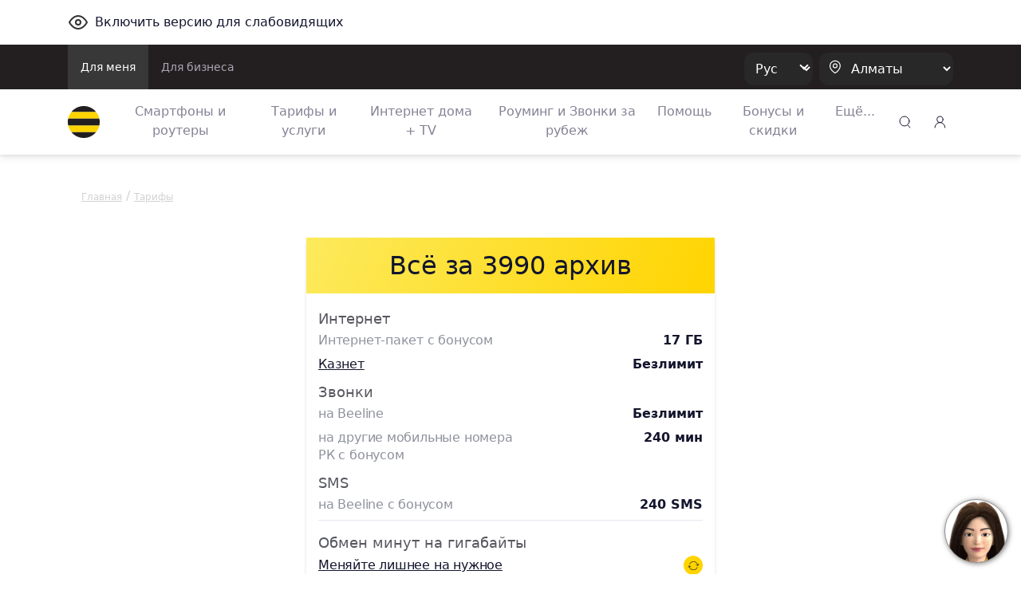

--- FILE ---
content_type: text/html;charset=UTF-8
request_url: https://beeline.kz/ru/products/archived/tariffs/vse-za-2590-arhiv2-2in-5kos
body_size: 19797
content:
<!doctype html>
<html class="no-js" lang="ru">
<head>
<meta charset="utf-8">
<meta http-equiv="x-ua-compatible" content="ie=edge">
<meta http-equiv="Content-Security-Policy" content="img-src * 'self' blob: data: http:;">
<meta name="viewport" content="width=device-width, initial-scale=1.0, shrink-to-fit=no">
<meta name="google-site-verification"
content="pZboqsb_ITPwDr-7ajeLnFvNqOa4VzwuVfH-Dxrcd-k" />
<meta name="facebook-domain-verification" content="1bc1p9nhfhvg9k9r5zj7wdqk0gm3ih" />
<meta name="yandex-verification" content="296b745a308199ca" />
<meta name="yandex-verification" content="4557a6632b03862b" />
<link rel="apple-touch-icon" sizes="180x180" href="/binaries/content/assets/favicon/apple-touch-icon.png">
<link rel="icon" type="image/png" sizes="32x32" href="/binaries/content/assets/favicon/favicon-32x32.png">
<link rel="icon" type="image/png" sizes="16x16" href="/binaries/content/assets/favicon/favicon-16x16.png">
<link rel="manifest" href="/binaries/content/assets/favicon/manifest.json">
<link rel="mask-icon" href="/binaries/content/assets/favicon/safari-pinned-tab.svg" color="#5bbad5">
<link rel="shortcut icon" href="/binaries/content/assets/favicon/favicon.ico">
<meta name="theme-color" content="#ffd400">
<link rel="preload" href='/webfiles/1767857310045/dist/css/vendors.css' as="style">
<link rel="preload" href='/webfiles/1767857310045/dist/css/vue-styles.css' as="style">
<link rel="preload" href='/webfiles/1767857310045/dist/css/main.css' as="style">
<link rel="preload" href='/webfiles/1767857310045/dist/css/sprite.css' as="style">
<title>Всё за 3990 архив</title>
<meta name="description" content=""/>
<meta name="search-type" content="products"/>
<!-- Google Tag Manager --> <script>(function(w,d,s,l,i){w[l]=w[l]||[];w[l].push({'gtm.start': new Date().getTime(),event:'gtm.js'});var f=d.getElementsByTagName(s)[0], j=d.createElement(s),dl=l!='dataLayer'?'&l='+l:'';j.async=true;j.src= 'https://www.googletagmanager.com/gtm.js?id='+i+dl;f.parentNode.insertBefore(j,f); })(window,document,'script','dataLayer','GTM-P9QG7NV');</script> <!-- End Google Tag Manager -->
<link rel="stylesheet" type="text/css" href='/webfiles/1767857310045/dist/css/vendors.css'>
<link rel="stylesheet" type="text/css" href='/webfiles/1767857310045/dist/css/vue-styles.css'>
<link rel="stylesheet" type="text/css" href='/webfiles/1767857310045/dist/css/main.css'>
</head>
<body data-spy="scroll" data-target="#list-item" data-offset="0">
<!-- Google Tag Manager (noscript) --> <noscript><iframe src="https://www.googletagmanager.com/ns.html?id=GTM-P9QG7NV" height="0" width="0" style="display:none;visibility:hidden"></iframe></noscript> <!-- End Google Tag Manager (noscript) --> <!-- Yandex.Metrika counter --> <script type="text/javascript" > (function(m,e,t,r,i,k,a){m[i]=m[i]||function(){(m[i].a=m[i].a||[]).push(arguments)}; m[i].l=1*new Date();k=e.createElement(t),a=e.getElementsByTagName(t)[0],k.async=1,k.src=r,a.parentNode.insertBefore(k,a)}) (window, document, "script", "https://mc.yandex.ru/metrika/tag.js", "ym"); ym(65075458, "init", { clickmap:true, trackLinks:true, accurateTrackBounce:true, webvisor:true }); </script> <noscript><div><img src="https://mc.yandex.ru/watch/65075458" style="position:absolute; left:-9999px;" alt="" /></div></noscript> <!-- /Yandex.Metrika counter -->
<textarea id="webFilesPath" style="display: none">/webfiles/1767857310045</textarea>
<textarea id="labels" style="display: none">
{
"tillBeginning": "До начала акции:",
"tillEnding": "До конца акции осталось:"
}
</textarea>
<div id="wrapper" class="boxed">
<div class="top_wrapper ">
<div class="container py-3 letsee-toggler">
<a class="d-flex flex-vertical-center" href="javascript://" onclick="letsee_toggle_panel()">
<div class="svg-eye svg-eye-dims mr-2"></div>
<span>Включить версию для слабовидящих</span>
</a>
</div>
<header id="header">


<!--[if IE]>
<div class="text-center bg-warning p-1">Ваш Браузер устарел или не поддерживается нашим сайтом, пожалуйста установите
обновленный <a href="https://www.microsoft.com/en-us/download/internet-explorer-11-for-windows-7-details.aspx"
               class="text-primary"><u>Internet Explorer</u></a> или скачайте <a href="http://google.com/chrome"
                                                                                 class="text-primary"><u>Google
    Chrome</u></a>, <a href="https://www.mozilla.org/en-US/firefox/new/" class="text-primary""><u>FireFox</u></a>
что бы продолжить просмотр сайта.
</div>
<![endif]-->
<div class="text-center bg-warning p-1 ie10nabove">Ваш Браузер устарел или не поддерживается нашим сайтом, пожалуйста
    установите обновленный <a
            href="https://www.microsoft.com/en-us/download/internet-explorer-11-for-windows-7-details.aspx"
            class="text-primary"><u>Internet Explorer</u></a> или скачайте <a href="http://google.com/chrome"
                                                                              class="text-primary"><u>Google Chrome</u></a>,
    <a href="https://www.mozilla.org/en-US/firefox/new/" class="text-primary"><u>FireFox</u></a> что бы продолжить
    просмотр сайта.
</div>
<style>
    .ie10nabove {
        display: none;
    }

    @media all and (-ms-high-contrast: none),(-ms-high-contrast: active) {
        .ie10nabove {
            display: block;
        }
    }
</style>
        <div class="popup-myBeeline d-md-none d-none pt-2">
            <div
                    class="w-100 popup-myBeeline__link">
                <div class="d-flex justify-content-between w-100">
                    <div class="d-flex align-items-center">
                        <div class="popup-myBeeline__close">&#10005</div>
                        <div class="svg-my-beeline-logo--content"></div>
                        <div class="popup-myBeeline__heading">Почти всё решаемо онлайн в приложении Janymda</div>
                    </div>
                    <a
                            href="https://bee.gg/web-header"
                            target="_blank"
                            class="download-btn"
                    >
Скачать                    </a>
                </div>

            </div>
        </div>

        <div class="c-menu-top d-none d-lg-block">
            <div class="container d-flex justify-content-between">
                <ul class="c-menu-top__list d-flex">
                    <li class="c-menu-top__list-item">
                        <a href="/ru"
                           class="c-menu-top__list-link d-block p-3 c-menu-top__list-link--active">
Для меня                        </a>
                    </li>
                    <li class="c-menu-top__list-item">
                        <a href="https://business.beeline.kz/"
                           class="c-menu-top__list-link d-block p-3 ">
Для бизнеса                        </a>
                    </li>
                </ul>

                <div class="c-menu-top__right d-flex align-items-center">
                    <div class="c-top-menu-select c-top-menu-select--black c-top-menu-select--arrow mr-2">
                        <select class="language__picker" id="language__picker">
                                    <option id="kk" value="kk">
                                        Қаз
                                    </option>
                                    <option id="ru" value="ru">
                                        Рус
                                    </option>
                        </select>
                    </div>

                    <div class="c-top-menu-select c-top-menu-select--black c-top-menu-select--location">
                        <svg width="15" height="18" viewBox="0 0 15 18" fill="none" xmlns="http://www.w3.org/2000/svg">
                            <path fill-rule="evenodd" clip-rule="evenodd"
                                  d="M1.53271 7.65944C1.54472 4.12562 4.41918 1.27062 7.953 1.28263C11.4868 1.29464 14.3418 4.1691 14.3298 7.70292V7.77538C14.2863 10.0725 13.0037 12.1957 11.4313 13.8551C10.532 14.789 9.52772 15.6157 8.43851 16.3189C8.14727 16.5708 7.71526 16.5708 7.42402 16.3189C5.80027 15.262 4.37516 13.9276 3.21387 12.3768C2.17884 11.0245 1.59119 9.38313 1.53271 7.68118L1.53271 7.65944Z"
                                  stroke="white" stroke-width="1.2" stroke-linecap="round" stroke-linejoin="round" />
                            <circle cx="8" cy="7.5" r="2.5" stroke="white" stroke-width="1.2" stroke-linecap="round"
                                    stroke-linejoin="round" />
                        </svg>
                        <select class="regions-select" data-test="base-top-menu_regions-select-button"
                                style="max-width: 168px;">
                                <option value="kzt" data-title="Алматы"
                                        data-alias="kzt"
                                        style="color: white;">
                                    Алматы
                                </option>
                                <option value="ast" data-title="Астана"
                                        data-alias="ast"
                                        style="color: white;">
                                    Астана
                                </option>
                                <option value="shm" data-title="Шымкент"
                                        data-alias="shm"
                                        style="color: white;">
                                    Шымкент
                                </option>
                                <option value="akt" data-title="Актау и Мангистауская область"
                                        data-alias="akt"
                                        style="color: white;">
                                    Актау и Мангистауская область
                                </option>
                                <option value="atb" data-title="Актобе и Актюбинская область"
                                        data-alias="atb"
                                        style="color: white;">
                                    Актобе и Актюбинская область
                                </option>
                                <option value="atr" data-title="Атырау и область"
                                        data-alias="atr"
                                        style="color: white;">
                                    Атырау и область
                                </option>
                                <option value="akm" data-title="Кокшетау и Акмолинская область"
                                        data-alias="akm"
                                        style="color: white;">
                                    Кокшетау и Акмолинская область
                                </option>
                                <option value="kar" data-title="Караганда и область"
                                        data-alias="kar"
                                        style="color: white;">
                                    Караганда и область
                                </option>
                                <option value="kos" data-title="Костанай и область"
                                        data-alias="kos"
                                        style="color: white;">
                                    Костанай и область
                                </option>
                                <option value="kzo" data-title="Кызылорда и область"
                                        data-alias="kzo"
                                        style="color: white;">
                                    Кызылорда и область
                                </option>
                                <option value="ora" data-title="Уральск и Западно-Казахстанская область"
                                        data-alias="ora"
                                        style="color: white;">
                                    Уральск и Западно-Казахстанская область
                                </option>
                                <option value="osk" data-title="Усть-Каменогорск и Восточно-Казахстанская область"
                                        data-alias="osk"
                                        style="color: white;">
                                    Усть-Каменогорск и Восточно-Казахстанская область
                                </option>
                                <option value="pvl" data-title="Павлодар и область"
                                        data-alias="pvl"
                                        style="color: white;">
                                    Павлодар и область
                                </option>
                                <option value="ptp" data-title="Петропавловск и СKO"
                                        data-alias="ptp"
                                        style="color: white;">
                                    Петропавловск и СKO
                                </option>
                                <option value="alm" data-title="Алматинская область"
                                        data-alias="alm"
                                        style="color: white;">
                                    Алматинская область
                                </option>
                                <option value="trz" data-title="Тараз и Жамбылская область"
                                        data-alias="trz"
                                        style="color: white;">
                                    Тараз и Жамбылская область
                                </option>
                                <option value="tur" data-title="Туркестанская область"
                                        data-alias="tur"
                                        style="color: white;">
                                    Туркестанская область
                                </option>
                                <option value="zkn" data-title="Жезказган и Улытауская область"
                                        data-alias="zkn"
                                        style="color: white;">
                                    Жезказган и Улытауская область
                                </option>
                                <option value="tdk" data-title="Талдыкорган и Жетысуская  область"
                                        data-alias="tdk"
                                        style="color: white;">
                                    Талдыкорган и Жетысуская  область
                                </option>
                                <option value="sem" data-title="Семей и Абайская область"
                                        data-alias="sem"
                                        style="color: white;">
                                    Семей и Абайская область
                                </option>
                        </select>
                    </div>
                </div>
            </div>
        </div>


        <div class="c-menu-bottom container d-flex align-items-center py-2 py-lg-0 js-menu-bottom">
            <a href="/ru"
               class="d-block mr-2 mr-lg-4" data-test="base-top-menu_navbar-logo">
                <img src="/binaries/content/gallery/mainsite/logo.svg" alt="Beeline.kz Logo">
            </a>

            <div class="c-top-menu-select c-top-menu-select--arrow c-mobile-header__lang d-lg-none"
                 style="margin-right: 7px;">
                <select class="language__picker">
                            <option id="kk-mobile" value="kk">
                                Қаз
                            </option>
                            <option id="ru-mobile" value="ru">
                                Рус
                            </option>
                </select>
            </div>

            <ul class="c-menu-bottom__list d-none d-lg-flex">
                    <li class="c-menu-bottom__list-item text-center">
                        <a href="https://shop.beeline.kz/?utm_source=header&utm_medium=mainsite&utm_campaign=mainsite_header"
                            class="c-menu-bottom__list-link">
                            Смартфоны и роутеры
                        </a>
                    </li>
                    <li class="c-menu-bottom__list-item text-center">
                        <a href="/ru/products/tariffs"
                            class="c-menu-bottom__list-link">
                            Тарифы и услуги
                        </a>
                    </li>
                    <li class="c-menu-bottom__list-item text-center">
                        <a href="/ru/internet-home-tv-mobile"
                            class="c-menu-bottom__list-link">
                            Интернет дома + TV
                        </a>
                    </li>
                    <li class="c-menu-bottom__list-item text-center">
                        <a href="/ru/rouming"
                            class="c-menu-bottom__list-link">
                            Роуминг и Звонки за рубеж
                        </a>
                    </li>
                    <li class="c-menu-bottom__list-item text-center">
                        <a href="/ru/help"
                            class="c-menu-bottom__list-link">
                            Помощь
                        </a>
                    </li>
                    <li class="c-menu-bottom__list-item text-center">
                        <a href="/ru/events/actions"
                            class="c-menu-bottom__list-link">
                            Бонусы и скидки
                        </a>
                    </li>
                    <li class="c-menu-bottom__list-item c-menu-bottom-dropdown">
                        <span href="#" class="c-menu-bottom__list-link">Ещё...</span>
                        <div class="c-menu-bottom-dropdown__content">
                            <ul class="c-menu-bottom-dropdown__content-list">
                                    <li class="c-menu-bottom-dropdown__content-item">
                                        <a href="https://beeline.kz/ru/internet-home-tv-mobile/routers-wifi?utm_source=beeline&utm_medium=internet-home-tv-mobile&utm_campaign=routers-wifi"
                                           
                                           class="c-menu-bottom-dropdown__content-link">
                                            LTE роутеры
                                        </a>
                                    </li>
                                    <li class="c-menu-bottom-dropdown__content-item">
                                        <a href="/ru/mfs"
                                           
                                           class="c-menu-bottom-dropdown__content-link">
                                            Мобильные финансы
                                        </a>
                                    </li>
                                    <li class="c-menu-bottom-dropdown__content-item">
                                        <a href="/ru/entertainment"
                                           
                                           class="c-menu-bottom-dropdown__content-link">
                                            Развлекайся
                                        </a>
                                    </li>
                                    <li class="c-menu-bottom-dropdown__content-item">
                                        <a href="https://beetv.kz/app"
                                           
                                           class="c-menu-bottom-dropdown__content-link">
                                            BeeTV
                                        </a>
                                    </li>
                                    <li class="c-menu-bottom-dropdown__content-item">
                                        <a href="https://people.beeline.kz/"
                                           
                                           class="c-menu-bottom-dropdown__content-link">
                                            Карьера в Beeline
                                        </a>
                                    </li>
                                    <li class="c-menu-bottom-dropdown__content-item">
                                        <a href="/ru/offices?utm_source=header"
                                           
                                           class="c-menu-bottom-dropdown__content-link">
                                            Офисы обслуживания
                                        </a>
                                    </li>
                                    <li class="c-menu-bottom-dropdown__content-item">
                                        <a href="/ru/events/news"
                                           class="c-menu-bottom-dropdown__content-link">
                                            Новости
                                        </a>
                                    </li>
                                    <li class="c-menu-bottom-dropdown__content-item">
                                        <a href="https://zhylyzhurek.kz/ru"
                                           
                                           class="c-menu-bottom-dropdown__content-link">
                                            Корпоративный фонд «Zhyly Zhurek Foundation»
                                        </a>
                                    </li>
                                    <li class="c-menu-bottom-dropdown__content-item">
                                        <a href="/ru/map"
                                           class="c-menu-bottom-dropdown__content-link">
                                            Карта строительства сети
                                        </a>
                                    </li>
                                    <li class="c-menu-bottom-dropdown__content-item">
                                        <a href="https://shop.beeline.kz/ru/almaty/number"
                                           
                                           class="c-menu-bottom-dropdown__content-link">
                                            Купить номер Beeline
                                        </a>
                                    </li>
                                    <li class="c-menu-bottom-dropdown__content-item">
                                        <a href="/ru/credits"
                                           class="c-menu-bottom-dropdown__content-link">
                                            Кредиты
                                        </a>
                                    </li>
                                    <li class="c-menu-bottom-dropdown__content-item">
                                        <a href="/ru/fraud"
                                           class="c-menu-bottom-dropdown__content-link">
                                            Мошенничество
                                        </a>
                                    </li>
                            </ul>
                        </div>
                    </li>
            </ul>

            <div class="ml-lg-auto">
        <div class="top-menu__city top-menu__search vue-search" data-type="header">
        <div class="svg-newsearch-icon svg-newsearch-icon-dims" data-test="header_svg-newsearch-icon" @click="modalOpen()"></div>
        <div id="overlay" class="container" @click="modalCloseOverlay($event)">
        <div class="search-form px-lg-2 py-0" style="top: 0;">
    <div class="advanced-search">
        <div class="section search-page">
            <div class="search-header">
                <div class="row">
                    <div class="col-12 search-bar pt-lg-0 px-lg-4 pb-2">
                        <div class="row">
                            <div class="col-12 float-left px-3" id="searchInput">
                                <input @keyup.enter="proceedSearch()" v-model="searchInput" type="text"
                                       name="query" autocomplete="false" class="form-control"
                                       id="inlineFormInputName3" data-test="header_search-input"
                                       placeholder="Поиск">

                                <a @click="modalClose()" v-if="searchShowType === 'header'"
                                   class="float-right header-search-close" style="">
                                    <div class="svg-Plus-dark svg-Plus-dark-dims close-search" data-test="header_close-search-button"></div>
                                </a>

                                <button class="float-right close-btns" @click="proceedSearch()"
                                        v-if="searchShowType === 'header'">
                                    <div class="svg-new-search-icon svg-new-search-icon-dims" data-test="header_click-search-button"></div>
                                </button>
                                <button class="float-right close-btns" @click="proceedSearch()" v-else>
                                    <div class="svg-search-icon_black svg-search-icon_black-dims"></div>
                                </button>
                            </div>
                        </div>
                    </div>
                    <ul v-if="searchResults.length > 0" class="nav nav-tabs search-tabs" id="myTab" role="tablist">
                        <li v-for="type in typesFromElastic" class="nav-item px-lg-1 px-3 pb-2 pt-2">
                            <a @click.prevent="currentType = type;" v-bind:class="{ active: currentType == type}"
                               class="nav-link search-tab-link px-0 py-0 px-lg-2 pt-lg-2">{{checkSubtype(type)}}
                                {{searchResultsComputed[type].length}}</a>
                        </li>
                    </ul>
                </div>
            </div>
            <template v-if="state=='ready'">
                <div v-if="searchResultsCount > 0">
                    <div v-for="(type, index) in searchResultsComputed" v-if="index == currentType">
                        <div v-for="(item, j) in type"
                             v-if="(searchShowType == 'page' && j < 2000) || (searchShowType == 'header' && j < 2)">
                            <div class="py-2 source-title">
                                <a :href="item.url" @click.prevent="clickLink(item.url)" style="cursor: pointer">
                                    <h3 class="pl-3 pb-2" v-if="item.highlight.title != undefined "
                                        v-for="param in item.highlight.title" v-html="param"></h3>
                                    <h3 class="pl-3 pb-2"
                                        v-if="item.highlight.title == undefined || item.highlight.title.lenght == 0">
                                        {{item._source.title}}</h3>

                                    <div class="px-3 source-content" v-if="item.hasOwnProperty('highlight')"
                                         style="color: #290e1c!important;">
                                        <p v-for="param in item.highlight.content" v-html="param"></p>
                                    </div>
                                </a>
                            </div>
                        </div>
                    </div>
                    <div class="text-center py-3 show-more-link" v-if="searchShowType == 'header'">
                        <a :href="showAllResults()" class="mb-0">Показать всё</a>
                    </div>
                </div>
                <div v-if="(searchResults.length == 0) && (searchInput.length > 2)">
                    <h3>Нет результатов по запросу: {{searchInput}} </h3>
                </div>
                <div v-if="(searchResults.length == 0) && (searchInput.length > 0 && searchInput.length < 3)">
                    <h3>Введите больше символов</h3>
                </div>
            </template>
            <div v-if="state == 'error'">
                <div>Сервис временно недоступен</div>
            </div>
            <div v-if="state == 'loading'">
<div class="showbox" >
    <div class="loader">
        <svg class="circular" viewBox="25 25 50 50">
            <circle class="path" cx="50" cy="50" r="20" fill="none" stroke-width="2" stroke-miterlimit="10"/>
        </svg>
    </div>
</div>            </div>
        </div>
    </div>
        </div>
        </div>
        </div>

            </div>

            <div class="top-menu__login desktop_login ml-auto ml-lg-0" style="margin-left: 9px;">
    <span class="load-css" data-type="auth_zone">
        <span id="authZone">
            <span id="authModal" class="authorizationModal">
                <auth-modal :localization='{
                        scanQrTitle: `Подключение тарифов и услуг доступно в приложение «Janymda»`,
                        scanQrText: `Отсканируйте QR-код, и приложение откроется 🙂`,
                        scanQrAuthTitle: `Личный кабинет переехал в приложение Janymda`,
                        scanQrAuthText: `В приложении можно смотреть детализацию, дарить ГБ,  обменивать ГБ, получать приятные бонусы и МНОГОЕ другое.`,
                        qrConnectButtonFull: `Подключить в «Janymda»`,
                        qrAuthButtonFull: `Перейти в Janymda`,
                        }'
                >
                </auth-modal>
            </span>

            <span class="dashboardDropdown">
<a class="svg-signup-icon svg-signup-icon-dims pointer mr-md-0 mr-3 d-block" id="loginButton" data-test="login-popup_signupLoginButton" v-cloak
   href="https://new-my.beeline.kz/login" v-if="isPathB2B === 'b2b'"></a>

<div class="svg-signup-icon svg-signup-icon-dims pointer mr-md-0 mr-3" id="loginButton" data-test="login-popup_signupLoginButton" v-cloak @click="showAuthModal()"
     v-else-if="!user.isAuth || !user.phone"></div>
            </span>
        </span>
    </span>
            </div>

            <div role="button" class="d-lg-none js-hamburger">
                <div class="svg-hamb svg-hamb-dims"></div>
            </div>
        </div>
        <div id="topMenuLine"></div>

        <div class="city-list">
            <div class="container">
                    <span class="close-city-list pull-right"><div
                                class="svg-close svg-close-dims"></div></span>
                <ul class="row" itemscope itemtype="http://schema.org/PostalAddress">
                        <li class="col-md-5 col-12">
                            <a class="city__list-check" href="#kzt"
                               data-title="Алматы" data-alias="kzt"
                               onclick="window.MainSite.Locales.changeRegion('kzt')">
                                <span itemprop="addressLocality">Алматы</span>
                            </a>
                        </li>
                        <li class="col-md-5 col-12">
                            <a class="city__list-check" href="#ast"
                               data-title="Астана" data-alias="ast"
                               onclick="window.MainSite.Locales.changeRegion('ast')">
                                <span itemprop="addressLocality">Астана</span>
                            </a>
                        </li>
                        <li class="col-md-5 col-12">
                            <a class="city__list-check" href="#shm"
                               data-title="Шымкент" data-alias="shm"
                               onclick="window.MainSite.Locales.changeRegion('shm')">
                                <span itemprop="addressLocality">Шымкент</span>
                            </a>
                        </li>
                        <li class="col-md-5 col-12">
                            <a class="city__list-check" href="#akt"
                               data-title="Актау и Мангистауская область" data-alias="akt"
                               onclick="window.MainSite.Locales.changeRegion('akt')">
                                <span itemprop="addressLocality">Актау и Мангистауская область</span>
                            </a>
                        </li>
                        <li class="col-md-5 col-12">
                            <a class="city__list-check" href="#atb"
                               data-title="Актобе и Актюбинская область" data-alias="atb"
                               onclick="window.MainSite.Locales.changeRegion('atb')">
                                <span itemprop="addressLocality">Актобе и Актюбинская область</span>
                            </a>
                        </li>
                        <li class="col-md-5 col-12">
                            <a class="city__list-check" href="#atr"
                               data-title="Атырау и область" data-alias="atr"
                               onclick="window.MainSite.Locales.changeRegion('atr')">
                                <span itemprop="addressLocality">Атырау и область</span>
                            </a>
                        </li>
                        <li class="col-md-5 col-12">
                            <a class="city__list-check" href="#akm"
                               data-title="Кокшетау и Акмолинская область" data-alias="akm"
                               onclick="window.MainSite.Locales.changeRegion('akm')">
                                <span itemprop="addressLocality">Кокшетау и Акмолинская область</span>
                            </a>
                        </li>
                        <li class="col-md-5 col-12">
                            <a class="city__list-check" href="#kar"
                               data-title="Караганда и область" data-alias="kar"
                               onclick="window.MainSite.Locales.changeRegion('kar')">
                                <span itemprop="addressLocality">Караганда и область</span>
                            </a>
                        </li>
                        <li class="col-md-5 col-12">
                            <a class="city__list-check" href="#kos"
                               data-title="Костанай и область" data-alias="kos"
                               onclick="window.MainSite.Locales.changeRegion('kos')">
                                <span itemprop="addressLocality">Костанай и область</span>
                            </a>
                        </li>
                        <li class="col-md-5 col-12">
                            <a class="city__list-check" href="#kzo"
                               data-title="Кызылорда и область" data-alias="kzo"
                               onclick="window.MainSite.Locales.changeRegion('kzo')">
                                <span itemprop="addressLocality">Кызылорда и область</span>
                            </a>
                        </li>
                        <li class="col-md-5 col-12">
                            <a class="city__list-check" href="#ora"
                               data-title="Уральск и Западно-Казахстанская область" data-alias="ora"
                               onclick="window.MainSite.Locales.changeRegion('ora')">
                                <span itemprop="addressLocality">Уральск и Западно-Казахстанская область</span>
                            </a>
                        </li>
                        <li class="col-md-5 col-12">
                            <a class="city__list-check" href="#osk"
                               data-title="Усть-Каменогорск и Восточно-Казахстанская область" data-alias="osk"
                               onclick="window.MainSite.Locales.changeRegion('osk')">
                                <span itemprop="addressLocality">Усть-Каменогорск и Восточно-Казахстанская область</span>
                            </a>
                        </li>
                        <li class="col-md-5 col-12">
                            <a class="city__list-check" href="#pvl"
                               data-title="Павлодар и область" data-alias="pvl"
                               onclick="window.MainSite.Locales.changeRegion('pvl')">
                                <span itemprop="addressLocality">Павлодар и область</span>
                            </a>
                        </li>
                        <li class="col-md-5 col-12">
                            <a class="city__list-check" href="#ptp"
                               data-title="Петропавловск и СKO" data-alias="ptp"
                               onclick="window.MainSite.Locales.changeRegion('ptp')">
                                <span itemprop="addressLocality">Петропавловск и СKO</span>
                            </a>
                        </li>
                        <li class="col-md-5 col-12">
                            <a class="city__list-check" href="#alm"
                               data-title="Алматинская область" data-alias="alm"
                               onclick="window.MainSite.Locales.changeRegion('alm')">
                                <span itemprop="addressLocality">Алматинская область</span>
                            </a>
                        </li>
                        <li class="col-md-5 col-12">
                            <a class="city__list-check" href="#trz"
                               data-title="Тараз и Жамбылская область" data-alias="trz"
                               onclick="window.MainSite.Locales.changeRegion('trz')">
                                <span itemprop="addressLocality">Тараз и Жамбылская область</span>
                            </a>
                        </li>
                        <li class="col-md-5 col-12">
                            <a class="city__list-check" href="#tur"
                               data-title="Туркестанская область" data-alias="tur"
                               onclick="window.MainSite.Locales.changeRegion('tur')">
                                <span itemprop="addressLocality">Туркестанская область</span>
                            </a>
                        </li>
                        <li class="col-md-5 col-12">
                            <a class="city__list-check" href="#zkn"
                               data-title="Жезказган и Улытауская область" data-alias="zkn"
                               onclick="window.MainSite.Locales.changeRegion('zkn')">
                                <span itemprop="addressLocality">Жезказган и Улытауская область</span>
                            </a>
                        </li>
                        <li class="col-md-5 col-12">
                            <a class="city__list-check" href="#tdk"
                               data-title="Талдыкорган и Жетысуская  область" data-alias="tdk"
                               onclick="window.MainSite.Locales.changeRegion('tdk')">
                                <span itemprop="addressLocality">Талдыкорган и Жетысуская  область</span>
                            </a>
                        </li>
                        <li class="col-md-5 col-12">
                            <a class="city__list-check" href="#sem"
                               data-title="Семей и Абайская область" data-alias="sem"
                               onclick="window.MainSite.Locales.changeRegion('sem')">
                                <span itemprop="addressLocality">Семей и Абайская область</span>
                            </a>
                        </li>
                </ul>
            </div>
        </div>

        <div class="d-lg-none">
            <div class="c-sidenav js-sidenav">
                <div class="c-sidenav__top d-flex align-items-center container py-3">
                    <a href="/ru"
                       style="margin-right: 10px;">
                        <img src="/binaries/content/gallery/mainsite/logo.svg" alt="Beeline.kz Logo">
                    </a>
                    <div class="c-top-menu-select c-top-menu-select--location">
                        <svg width="15" height="18" viewBox="0 0 15 18" fill="none" xmlns="http://www.w3.org/2000/svg">
                            <path fill-rule="evenodd" clip-rule="evenodd"
                                  d="M1.03271 7.65944C1.04472 4.12562 3.91918 1.27062 7.453 1.28263C10.9868 1.29464 13.8418 4.1691 13.8298 7.70292V7.77538C13.7863 10.0725 12.5037 12.1957 10.9313 13.8551C10.032 14.789 9.02772 15.6157 7.93851 16.3189C7.64727 16.5708 7.21526 16.5708 6.92402 16.3189C5.30027 15.262 3.87516 13.9276 2.71387 12.3768C1.67884 11.0245 1.09119 9.38313 1.03271 7.68118L1.03271 7.65944Z"
                                  stroke="#10083F" stroke-width="1.2" stroke-linecap="round" stroke-linejoin="round" />
                            <circle cx="7.5" cy="7.5" r="2.5" stroke="#10083F" stroke-width="1.2" stroke-linecap="round"
                                    stroke-linejoin="round" />
                        </svg>
                        <select class="regions-select" data-test="base-top-menu_regions-select-button"
                                style="max-width: 168px;">
                                <option value="kzt" data-title="Алматы"
                                        data-alias="kzt">
                                    Алматы
                                </option>
                                <option value="ast" data-title="Астана"
                                        data-alias="ast">
                                    Астана
                                </option>
                                <option value="shm" data-title="Шымкент"
                                        data-alias="shm">
                                    Шымкент
                                </option>
                                <option value="akt" data-title="Актау и Мангистауская область"
                                        data-alias="akt">
                                    Актау и Мангистауская область
                                </option>
                                <option value="atb" data-title="Актобе и Актюбинская область"
                                        data-alias="atb">
                                    Актобе и Актюбинская область
                                </option>
                                <option value="atr" data-title="Атырау и область"
                                        data-alias="atr">
                                    Атырау и область
                                </option>
                                <option value="akm" data-title="Кокшетау и Акмолинская область"
                                        data-alias="akm">
                                    Кокшетау и Акмолинская область
                                </option>
                                <option value="kar" data-title="Караганда и область"
                                        data-alias="kar">
                                    Караганда и область
                                </option>
                                <option value="kos" data-title="Костанай и область"
                                        data-alias="kos">
                                    Костанай и область
                                </option>
                                <option value="kzo" data-title="Кызылорда и область"
                                        data-alias="kzo">
                                    Кызылорда и область
                                </option>
                                <option value="ora" data-title="Уральск и Западно-Казахстанская область"
                                        data-alias="ora">
                                    Уральск и Западно-Казахстанская область
                                </option>
                                <option value="osk" data-title="Усть-Каменогорск и Восточно-Казахстанская область"
                                        data-alias="osk">
                                    Усть-Каменогорск и Восточно-Казахстанская область
                                </option>
                                <option value="pvl" data-title="Павлодар и область"
                                        data-alias="pvl">
                                    Павлодар и область
                                </option>
                                <option value="ptp" data-title="Петропавловск и СKO"
                                        data-alias="ptp">
                                    Петропавловск и СKO
                                </option>
                                <option value="alm" data-title="Алматинская область"
                                        data-alias="alm">
                                    Алматинская область
                                </option>
                                <option value="trz" data-title="Тараз и Жамбылская область"
                                        data-alias="trz">
                                    Тараз и Жамбылская область
                                </option>
                                <option value="tur" data-title="Туркестанская область"
                                        data-alias="tur">
                                    Туркестанская область
                                </option>
                                <option value="zkn" data-title="Жезказган и Улытауская область"
                                        data-alias="zkn">
                                    Жезказган и Улытауская область
                                </option>
                                <option value="tdk" data-title="Талдыкорган и Жетысуская  область"
                                        data-alias="tdk">
                                    Талдыкорган и Жетысуская  область
                                </option>
                                <option value="sem" data-title="Семей и Абайская область"
                                        data-alias="sem">
                                    Семей и Абайская область
                                </option>
                        </select>
                    </div>
                    <svg width="36" height="36" viewBox="0 0 36 36" fill="none" xmlns="http://www.w3.org/2000/svg"
                         class="ml-auto js-sidenav-close">
                        <rect width="36" height="36" rx="12" fill="#F1F1F4" />
                        <path d="M25 11L11 25" stroke="#10083F" stroke-width="1.4" stroke-linecap="round"
                              stroke-linejoin="round" />
                        <path d="M25 25L11 11" stroke="#10083F" stroke-width="1.4" stroke-linecap="round"
                              stroke-linejoin="round" />
                    </svg>
                </div>

                <nav class="c-sidenav__nav py-2">
                    <div class="c-sidenav__nav-title mb-3 pl-3">Для меня</div>
                    <ul class="c-sidenav__list">
                            <li class="c-sidenav__list-item">
                                <a href="https://shop.beeline.kz/?utm_source=header&utm_medium=mainsite&utm_campaign=mainsite_header"
                                   
                                   class="c-sidenav__list-link d-inline-block font-weight-500">
                                    Смартфоны и роутеры
                                </a>
                            </li>
                            <li class="c-sidenav__list-item">
                                <a href="/ru/products/tariffs"
                                   
                                   class="c-sidenav__list-link d-inline-block font-weight-500">
                                    Тарифы и услуги
                                </a>
                            </li>
                            <li class="c-sidenav__list-item">
                                <a href="/ru/internet-home-tv-mobile"
                                   
                                   class="c-sidenav__list-link d-inline-block font-weight-500">
                                    Интернет дома + TV
                                </a>
                            </li>
                            <li class="c-sidenav__list-item">
                                <a href="/ru/rouming"
                                   
                                   class="c-sidenav__list-link d-inline-block font-weight-500">
                                    Роуминг и Звонки за рубеж
                                </a>
                            </li>
                            <li class="c-sidenav__list-item">
                                <a href="/ru/help"
                                   
                                   class="c-sidenav__list-link d-inline-block font-weight-500">
                                    Помощь
                                </a>
                            </li>
                            <li class="c-sidenav__list-item">
                                <a href="/ru/events/actions"
                                   
                                   class="c-sidenav__list-link d-inline-block font-weight-500">
                                    Бонусы и скидки
                                </a>
                            </li>
                            <li class="c-sidenav__list-item">
                                <a href="https://beeline.kz/ru/internet-home-tv-mobile/routers-wifi?utm_source=beeline&utm_medium=internet-home-tv-mobile&utm_campaign=routers-wifi"
                                   
                                   class="c-sidenav__list-link d-inline-block font-weight-500">
                                    LTE роутеры
                                </a>
                            </li>
                            <li class="c-sidenav__list-item">
                                <a href="/ru/mfs"
                                   
                                   class="c-sidenav__list-link d-inline-block font-weight-500">
                                    Мобильные финансы
                                </a>
                            </li>
                            <li class="c-sidenav__list-item">
                                <a href="/ru/entertainment"
                                   
                                   class="c-sidenav__list-link d-inline-block font-weight-500">
                                    Развлекайся
                                </a>
                            </li>
                            <li class="c-sidenav__list-item">
                                <a href="https://beetv.kz/app"
                                   
                                   class="c-sidenav__list-link d-inline-block font-weight-500">
                                    BeeTV
                                </a>
                            </li>
                            <li class="c-sidenav__list-item">
                                <a href="https://people.beeline.kz/"
                                   
                                   class="c-sidenav__list-link d-inline-block font-weight-500">
                                    Карьера в Beeline
                                </a>
                            </li>
                            <li class="c-sidenav__list-item">
                                <a href="/ru/offices?utm_source=header"
                                   
                                   class="c-sidenav__list-link d-inline-block font-weight-500">
                                    Офисы обслуживания
                                </a>
                            </li>
                            <li class="c-sidenav__list-item">
                                <a href="/ru/events/news"
                                   class="c-sidenav__list-link d-inline-block font-weight-500">
                                    Новости
                                </a>
                            </li>
                            <li class="c-sidenav__list-item">
                                <a href="https://zhylyzhurek.kz/ru"
                                   
                                   class="c-sidenav__list-link d-inline-block font-weight-500">
                                    Корпоративный фонд «Zhyly Zhurek Foundation»
                                </a>
                            </li>
                            <li class="c-sidenav__list-item">
                                <a href="/ru/map"
                                   class="c-sidenav__list-link d-inline-block font-weight-500">
                                    Карта строительства сети
                                </a>
                            </li>
                            <li class="c-sidenav__list-item">
                                <a href="https://shop.beeline.kz/ru/almaty/number"
                                   
                                   class="c-sidenav__list-link d-inline-block font-weight-500">
                                    Купить номер Beeline
                                </a>
                            </li>
                            <li class="c-sidenav__list-item">
                                <a href="/ru/credits"
                                   class="c-sidenav__list-link d-inline-block font-weight-500">
                                    Кредиты
                                </a>
                            </li>
                            <li class="c-sidenav__list-item">
                                <a href="/ru/fraud"
                                   class="c-sidenav__list-link d-inline-block font-weight-500">
                                    Мошенничество
                                </a>
                            </li>
                    </ul>
                    <a href="https://business.beeline.kz/"
                       class="c-sidenav__nav-link d-flex align-items-center justify-content-between p-3">
                        <span class="c-sidenav__nav-link-text font-weight-bold">Для бизнеса</span>
                        <span class="c-sidenav__nav-link-arrow">
                            <svg width="24" height="24" viewBox="0 0 24 24" fill="none"
                                 xmlns="http://www.w3.org/2000/svg">
                                <path d="M19.75 11.7256L4.75 11.7256" stroke="#10083F" stroke-width="1.5"
                                      stroke-linecap="round" stroke-linejoin="round" />
                                <path d="M13.7002 5.70124L19.7502 11.7252L13.7002 17.7502" stroke="#10083F"
                                      stroke-width="1.5" stroke-linecap="round" stroke-linejoin="round" />
                            </svg>
                        </span>
                    </a>
                </nav>
            </div>
        </div>
        <!-- top-menu end-->

</header>
</div>
<div class="content-wrapper " id="content-wrapper">
<div class="top-title-wrapper">
<div class="container">
<div class="row">
<div class="col-md-12 col-sm-12">
</div>
</div>
</div>
</div>
<div class="container">
<div class="bread__crumbs text-left main-bread" no-index="true">
<a class="bread__crumbs-link"
href="/">Главная</a> <span
class="bread__crumbs-divider">/</span>
<span class="bread__crumbs-link cursor-default">
Тарифы</span>
</div>
</div>
<div class="content-block">
    <div>
                <div>
                    
<!-- Tariff page - start -->

    <div itemscope itemtype="http://schema.org/Product"
         class="main-tarif load-css tariffs d-none pt-md-4 pt-0" data-type="MobileTariff">
        <!-- Product tags - start -->
            <meta itemprop="alternateName" content="" />
        <!-- Product tags - end -->

            <div class="tariff-container startSection__wrapper text-center pb-3">
                <div class="tariff-container-opacity">
                    <div class="py-3 card-headers">
                        <div itemprop="name" class="text-center tarif-name px-3">
                                Всё за 3990 архив
                        </div>
                    </div>
                    <div class="tariff-header text-center">
                        <div class="tarifi-page container">
                            <div class="py-3">
                                            <div class="">
                                                    <div class="bls-tarif-txt py-1 text-left">Интернет</div>
                                                <div class="row">
                                                    <div class="col-12">
                                                        <div class="tariff-row-parameter mb-2">
                                                            <ul class="list-group">
                                                                <li class="list-item">
                                                                    <div class="row align-items-baseline">
                                                                        <div class="col-7 tarifi-card__params text-left">
                                                                            <div class="bls-tarif-txt flex-vertical-center flex-space-between">
                                                                                <span class="bls-tarif-subtxt"><p>Интернет-пакет с бонусом</p></span>
                                                                            </div>
                                                                        </div>
                                                                            <div class="col-5 text-right">
                                                                                <div class="bls-tarif-amount">
                                                                                        <span>17
                                                                                                ГБ
                                                                                                
                                                                            </span>
                                                                                </div>
                                                                            </div>
                                                                    </div>
                                                                </li>
                                                            </ul>
                                                        </div>
                                                    </div>
                                                </div>
                                            </div>
                                            <div class="">
                                                <div class="row">
                                                    <div class="col-12">
                                                        <div class="tariff-row-parameter mb-2">
                                                            <ul class="list-group">
                                                                <li class="list-item">
                                                                    <div class="row align-items-baseline">
                                                                        <div class="col-7 tarifi-card__params text-left">
                                                                            <div class="bls-tarif-txt flex-vertical-center flex-space-between">
                                                                                <span class="bls-tarif-subtxt"><p><a href="https://beeline.kz/ru/events/actions/bezlimitnyi-trafik-na-kaznet.html"><u>Казнет</u></a></p></span>
                                                                            </div>
                                                                        </div>
                                                                            <div class="col-5 text-right">
                                                                                <div class="bls-tarif-amount">
                                                                                        <div class="unlimited_sign">
                                                                                            <span>Безлимит</span>
                                                                                        </div>
                                                                                </div>
                                                                            </div>
                                                                    </div>
                                                                </li>
                                                            </ul>
                                                        </div>
                                                    </div>
                                                </div>
                                            </div>
                                            <div class="">
                                                    <div class="bls-tarif-txt py-1 text-left">Звонки</div>
                                                <div class="row">
                                                    <div class="col-12">
                                                        <div class="tariff-row-parameter mb-2">
                                                            <ul class="list-group">
                                                                <li class="list-item">
                                                                    <div class="row align-items-baseline">
                                                                        <div class="col-7 tarifi-card__params text-left">
                                                                            <div class="bls-tarif-txt flex-vertical-center flex-space-between">
                                                                                <span class="bls-tarif-subtxt"><p>на Beeline</p></span>
                                                                            </div>
                                                                        </div>
                                                                            <div class="col-5 text-right">
                                                                                <div class="bls-tarif-amount">
                                                                                        <div class="unlimited_sign">
                                                                                            <span>Безлимит</span>
                                                                                        </div>
                                                                                </div>
                                                                            </div>
                                                                    </div>
                                                                </li>
                                                            </ul>
                                                        </div>
                                                    </div>
                                                </div>
                                            </div>
                                            <div class="">
                                                <div class="row">
                                                    <div class="col-12">
                                                        <div class="tariff-row-parameter mb-2">
                                                            <ul class="list-group">
                                                                <li class="list-item">
                                                                    <div class="row align-items-baseline">
                                                                        <div class="col-7 tarifi-card__params text-left">
                                                                            <div class="bls-tarif-txt flex-vertical-center flex-space-between">
                                                                                <span class="bls-tarif-subtxt"><p>на другие мобильные номера РК с бонусом</p></span>
                                                                            </div>
                                                                        </div>
                                                                            <div class="col-5 text-right">
                                                                                <div class="bls-tarif-amount">
                                                                                        <span>240
                                                                                                мин
                                                                                                
                                                                            </span>
                                                                                </div>
                                                                            </div>
                                                                    </div>
                                                                </li>
                                                            </ul>
                                                        </div>
                                                    </div>
                                                </div>
                                            </div>
                                            <div class="">
                                                    <div class="bls-tarif-txt py-1 text-left">SMS</div>
                                                <div class="row">
                                                    <div class="col-12">
                                                        <div class="tariff-row-parameter mb-2">
                                                            <ul class="list-group">
                                                                <li class="list-item">
                                                                    <div class="row align-items-baseline">
                                                                        <div class="col-7 tarifi-card__params text-left">
                                                                            <div class="bls-tarif-txt flex-vertical-center flex-space-between">
                                                                                <span class="bls-tarif-subtxt"><p>на Beeline с бонусом</p></span>
                                                                            </div>
                                                                        </div>
                                                                            <div class="col-5 text-right">
                                                                                <div class="bls-tarif-amount">
                                                                                        <span>240
                                                                                                SMS
                                                                                                
                                                                            </span>
                                                                                </div>
                                                                            </div>
                                                                    </div>
                                                                </li>
                                                            </ul>
                                                        </div>
                                                    </div>
                                                </div>
                                            </div>
                                            <div class="first-param">
                                                    <div class="bls-tarif-txt py-1 text-left">Обмен минут на гигабайты</div>
                                                <div class="row">
                                                    <div class="col-12">
                                                        <div class="tariff-row-parameter mb-2">
                                                            <ul class="list-group">
                                                                <li class="list-item">
                                                                    <div class="row align-items-baseline">
                                                                        <div class="col-lg-12 tarifi-card__params text-left">
                                                                            <div class="bls-tarif-txt flex-vertical-center flex-space-between">
                                                                                <span class="bls-tarif-subtxt"><p><a href="https://beeline.kz/ru/obmen-minut"><u>Меняйте лишнее на нужное</u></a></p></span>
                                                                                    <img data-src="/binaries//content/gallery/my-beeline/icons/obmen.svg/obmen.svg"
                                                                                         style="width: auto"
                                                                                         alt="">
                                                                            </div>
                                                                        </div>
                                                                    </div>
                                                                </li>
                                                            </ul>
                                                        </div>
                                                    </div>
                                                </div>
                                            </div>
                                            <div class="">
                                                    <div class="bls-tarif-txt py-1 text-left">+ Супербонус: BeeTV Free</div>
                                                <div class="row">
                                                    <div class="col-12">
                                                        <div class="tariff-row-parameter mb-2">
                                                            <ul class="list-group">
                                                                <li class="list-item">
                                                                    <div class="row align-items-baseline">
                                                                        <div class="col-lg-12 tarifi-card__params text-left">
                                                                            <div class="bls-tarif-txt flex-vertical-center flex-space-between">
                                                                                <span class="bls-tarif-subtxt"><p><u><a href="https://beeline.kz/ru/beetvfree" target="_blank">Популярные каналы, фильмы, сериалы, шоу, концерты и мультфильмы на казахском и русском языках с любого устройства</a></u></p></span>
                                                                                    <img data-src="/binaries//content/gallery/my-beeline/icons/beetv28-28-01-2-2-2-2.svg/beetv28-28-01-2-2-2-2.svg"
                                                                                         style="width: auto"
                                                                                         alt="">
                                                                            </div>
                                                                        </div>
                                                                    </div>
                                                                </li>
                                                            </ul>
                                                        </div>
                                                    </div>
                                                </div>
                                            </div>
                            </div>
                            <div class="card-footer stickThis flex-column-center pt-3" style="margin: 0 -15px">
                                        <div itemprop="offers" itemscope itemtype="http://schema.org/Offer">
                                                <div class="bls-tarif-price">
                                                        <div class="bls-tarif-value bls-tarif-period text-center">в месяц</div>
                                                        <div class="price-above-line">
                                                        <span itemprop="price"
                                                              content="3 990">3 990</span>
                                                            <span itemprop="priceCurrency"
                                                                  content="₸"> ₸</span>
                                                        </div>
                                                        <div class="yellow-underline ml-auto"></div>
                                                </div>
                                        </div>

                            </div>
                        </div>
                    </div>

                </div> <!--tariff-container-opacity end-->

                <div class="mt-3 pb-3">
                    <div id="boring_params">
                            <div class="main-accord pb-0">
                                <div v-cloak>
                                    <div v-if="acc">
                                        <div role="tablist" class="tarif-accord">
                                            <template>
                                                <div role="tablist">
                                                        <b-card no-body class="roaming_card mb-0"
                                                                style="display: inherit;">
                                                            <b-card-header header-tag="header"
                                                                           class="p-1 row tarif-accord-header"
                                                                           role="tab"
                                                                           v-b-toggle.accordion11>
                                                                <div class="col-10 text-left">
                                                                    <h2 class="roaming_accordion_header">В абонентскую плату включено:</h2>
                                                                </div>
                                                                <div class="col-2 tarif_accordion-icon text-right float-right pt-3">
                                                                    <div class="plus-sign plus-sign-11 svg-borring-arrow-down svg-borring-arrow-down-dims float-right"></div>
                                                                </div>
                                                            </b-card-header>
                                                            <b-collapse id="accordion11"
                                                                        class="text-left tarif-accord-content"
                                                                        accordion="my-accordion" role="tabpanel">
                                                                <b-card-body class="px-3 py-3">
<table style="width:100%;">
 <tbody>
  <tr>
   <td colspan="2" style="width: 80%;border-bottom: 2px solid #f3f3f3;">
   <p>Интернет-пакет с бонусом</p>
   </td>
   <td style="width: 20%; border-bottom: 2px solid #f3f3f3;">17 ГБ</td>
  </tr>
  <tr>
   <td colspan="2" style="width: 80%;border-bottom: 2px solid #f3f3f3;">
   <p>Трафик на Казнет</p>
   </td>
   <td style="width: 20%; border-bottom: 2px solid #f3f3f3;">Безлимитно до 31 июля 2023 г.</td>
  </tr>
  <tr>
   <td colspan="2" style="width: 80%;border-bottom: 2px solid #f3f3f3;">
   <p>Звонки на Beeline</p>
   </td>
   <td style="width: 20%; border-bottom: 2px solid #f3f3f3;">Безлимитно</td>
  </tr>
  <tr>
   <td colspan="2" style="width: 80%;border-bottom: 2px solid #f3f3f3;">
   <p>Звонки на другие мобильные номера РК с бонусом</p>
   </td>
   <td style="width: 20%; border-bottom: 2px solid #f3f3f3;">240 мин</td>
  </tr>
  <tr>
   <td colspan="2" style="width: 80%;border-bottom: 2px solid #f3f3f3;">
   <p>SMS на Beeline с бонусом</p>
   </td>
   <td style="width: 20%; border-bottom: 2px solid #f3f3f3;">240 SMS</td>
  </tr>
  <tr>
   <td colspan="2" style="width: 80%;border-bottom: 2px solid #f3f3f3;">
   <p><a href="https://beeline.kz/ru/obmen-minut"><u>Обмен минут на гигабайты</u></a></p>
   </td>
   <td style="width: 20%; border-bottom: 2px solid #f3f3f3;">&nbsp;</td>
  </tr>
  
  <tr>
   <td colspan="2" style="width: 80%;border-bottom: 2px solid #f3f3f3;">
   <p>Трафик на&nbsp;<u><a href="https://beetv.kz/">BeeTV</a></u></p>
   </td>
   <td style="width: 20%; border-bottom: 2px solid #f3f3f3;">Бесплатно</td>
  </tr>
 </tbody>
</table>                                                                </b-card-body>
                                                            </b-collapse>
                                                        </b-card>
                                                        <b-card no-body class="roaming_card mb-0"
                                                                style="display: inherit;">
                                                            <b-card-header header-tag="header"
                                                                           class="p-1 row tarif-accord-header"
                                                                           role="tab"
                                                                           v-b-toggle.accordion12>
                                                                <div class="col-10 text-left">
                                                                    <h2 class="roaming_accordion_header">Сколько это стоит?</h2>
                                                                </div>
                                                                <div class="col-2 tarif_accordion-icon text-right float-right pt-3">
                                                                    <div class="plus-sign plus-sign-12 svg-borring-arrow-down svg-borring-arrow-down-dims float-right"></div>
                                                                </div>
                                                            </b-card-header>
                                                            <b-collapse id="accordion12"
                                                                        class="text-left tarif-accord-content"
                                                                        accordion="my-accordion" role="tabpanel">
                                                                <b-card-body class="px-3 py-3">
<table style="width:100%">
 <tbody>
  <tr>
   <td colspan="2" style="width: 80%;border-bottom: 2px solid #f3f3f3;">
   <p><strong>Абонентская плата</strong><br />
   Списывается один раз в месяц</p>
   </td>
   <td style="width: 20%; border-bottom: 2px solid #f3f3f3;">3990 тг.</td>
  </tr>
  <tr>
   <td colspan="2" style="width: 80%;border-bottom: 2px solid #f3f3f3;">
   <p>Если основная абонентская плата не списана, то активируется ежедневный пакет.</p>

   <p>Если основная и ежедневная абонентские платы не списаны, то будет применяться тарификация при НЕсписании абонентской платы.</p>
   </td>
   <td style="width: 20%; border-bottom: 2px solid #f3f3f3;">290 тг в сутки</td>
  </tr>
 </tbody>
</table>                                                                </b-card-body>
                                                            </b-collapse>
                                                        </b-card>
                                                        <b-card no-body class="roaming_card mb-0"
                                                                style="display: inherit;">
                                                            <b-card-header header-tag="header"
                                                                           class="p-1 row tarif-accord-header"
                                                                           role="tab"
                                                                           v-b-toggle.accordion13>
                                                                <div class="col-10 text-left">
                                                                    <h2 class="roaming_accordion_header">Ежедневный пакет</h2>
                                                                </div>
                                                                <div class="col-2 tarif_accordion-icon text-right float-right pt-3">
                                                                    <div class="plus-sign plus-sign-13 svg-borring-arrow-down svg-borring-arrow-down-dims float-right"></div>
                                                                </div>
                                                            </b-card-header>
                                                            <b-collapse id="accordion13"
                                                                        class="text-left tarif-accord-content"
                                                                        accordion="my-accordion" role="tabpanel">
                                                                <b-card-body class="px-3 py-3">
<ul>
 <li>Ежедневный пакет подключается автоматически, когда основная абонентская плата не списана. Плата за ежедневный пакет списывается в момент подключения. О начислении ежедневного объема услуг вы получите SMS-сообщение. Если на балансе достаточно средств, то ежедневная абонентская плата будет сниматься автоматически в период между 00:00 и 03:00 ночи. Если средств недостаточно, то при последующем пополнении счета плата за ежедневный пакет спишется только в ночное время.</li>
 <li>В первый день активации SIM-карты или при смене тарифного плана, если средств для списания основной абонентской платы недостаточно, то ежедневный пакет не включится.</li>
 <li>&nbsp;</li>
 <li>При списании ежедневной абонентской платы начисляется следующий объем услуг:<br />
 &nbsp;</li>
</ul>

<table cellpadding="0" cellspacing="0" style="width: 100%;" class="force-border">
 <tbody>
  <tr>
   <td colspan="2" style="width: 80%;border-bottom: 2px solid #f3f3f3;">Beeline нөмірлеріне қоңырау соғу</td>
   <td style="width: 20%; border-bottom: 2px solid #f3f3f3;">Шексіз</td>
  </tr>
  <tr>
   <td colspan="2" style="width: 80%;border-bottom: 2px solid #f3f3f3;">ҚР-дағы басқа мобильді нөмірлерге</td>
   <td style="width: 20%; border-bottom: 2px solid #f3f3f3;">10 мин</td>
  </tr>
  <tr>
   <td colspan="2" style="width: 80%;border-bottom: 2px solid #f3f3f3;">Интернет</td>
   <td style="width: 20%; border-bottom: 2px solid #f3f3f3;">1 ГБ</td>
  </tr>
 </tbody>
</table>

<p>&nbsp;</p>

<ul>
 <li>Начисленный объем услуг действует до конца текущих суток.</li>
 <li>Если в течение дня, в котором была списана суточная абонентская плата, баланс пополняется на сумму достаточную для начисления основной абонентской платы, она будет списана автоматически сразу после появления на счете достаточной суммы и предоставлены услуги на 4 недели. При этом, суточный пакет будет отключен.</li>
 <li>Если средств для списания суточной абонентской платы недостаточно, то будет применяться стандартная тарификация.</li>
 <li>Услуга является частью тарифа. Вы можете отключить ее, набрав команду *399*990# и подключить командой *399*991#</li>
</ul>                                                                </b-card-body>
                                                            </b-collapse>
                                                        </b-card>
                                                        <b-card no-body class="roaming_card mb-0"
                                                                style="display: inherit;">
                                                            <b-card-header header-tag="header"
                                                                           class="p-1 row tarif-accord-header"
                                                                           role="tab"
                                                                           v-b-toggle.accordion14>
                                                                <div class="col-10 text-left">
                                                                    <h2 class="roaming_accordion_header">Звонки, сообщения или интернет</h2>
                                                                </div>
                                                                <div class="col-2 tarif_accordion-icon text-right float-right pt-3">
                                                                    <div class="plus-sign plus-sign-14 svg-borring-arrow-down svg-borring-arrow-down-dims float-right"></div>
                                                                </div>
                                                            </b-card-header>
                                                            <b-collapse id="accordion14"
                                                                        class="text-left tarif-accord-content"
                                                                        accordion="my-accordion" role="tabpanel">
                                                                <b-card-body class="px-3 py-3">
<table>
 <tbody>
  <tr>
   <td colspan="3" style="border-bottom: 2px solid #f3f3f3;">
   <div class="table-special-fold">В случае НЕсписания абонентской платы или окончания пакетов:</div>
   </td>
  </tr>
  <tr>
   <td colspan="2" style="width: 80%; border-bottom: 2px solid #f3f3f3;">
   <div class="table-special-fold">Звонки на&nbsp;Beeline</div>
   </td>
   <td style="width: 20%;border-bottom: 2px solid #f3f3f3;" class="price">18<span class="note">&nbsp;тг/мин</span></td>
  </tr>
  <tr>
   <td colspan="2" style="width: 80%; border-bottom: 2px solid #f3f3f3;">
   <div class="table-special-fold">Звонки на другие мобильные по&nbsp;РК</div>
   </td>
   <td style="border-bottom: 2px solid #f3f3f3;width: 69px;" class="price">18<span class="note">&nbsp;тг/мин</span></td>
  </tr>
  <tr>
   <td colspan="2" style="width: 80%; border-bottom: 2px solid #f3f3f3;">
   <div class="table-special-fold">
   <p>Доступ в интернет при НЕсписании абонентской платы</p>

   <p>Доступ в интернет при исчерпании интернет-пакета блокируется, чтобы избежать случайных расходов.</p>
   </div>
   </td>
   <td style="border-bottom: 2px solid #f3f3f3;width: 69px;" class="price">1 тг/МБ</td>
  </tr>
  <tr>
   <td colspan="3" style="border-bottom: 2px solid #f3f3f3;">
   <div class="table-special-fold">&nbsp;</div>
   </td>
  </tr>
  <tr>
   <td colspan="3" style="border-bottom: 2px solid #f3f3f3;">
   <div class="table-special-fold">Стоимость услуг, не входящих в абонентскую плату:</div>
   </td>
  </tr>
  <tr>
   <td colspan="2" style="width: 80%; border-bottom: 2px solid #f3f3f3;">
   <div class="table-special-fold">Звонки на городские номера</div>
   </td>
   <td style="border-bottom: 2px solid #f3f3f3;width: 69px;" class="price">18 тг/мин</td>
  </tr>
  <tr>
   <td colspan="2" style="width: 80%; border-bottom: 2px solid #f3f3f3;">
   <div class="table-special-fold">SMS на&nbsp;Beeline</div>
   </td>
   <td style="border-bottom: 2px solid #f3f3f3;width: 69px;" class="price">18<span class="note">&nbsp;тг/SMS</span></td>
  </tr>
  <tr>
   <td colspan="2" style="width: 80%; border-bottom: 2px solid #f3f3f3;">
   <div class="table-special-fold">SMS на другие мобильные по РК</div>
   </td>
   <td style="width: 20%;border-bottom: 2px solid #f3f3f3;" class="price">18<span class="note">&nbsp;тг/SMS</span></td>
  </tr>
 </tbody>
</table>                                                                </b-card-body>
                                                            </b-collapse>
                                                        </b-card>
                                                        <b-card no-body class="roaming_card mb-0"
                                                                style="display: inherit;">
                                                            <b-card-header header-tag="header"
                                                                           class="p-1 row tarif-accord-header"
                                                                           role="tab"
                                                                           v-b-toggle.accordion15>
                                                                <div class="col-10 text-left">
                                                                    <h2 class="roaming_accordion_header">Мобильный интернет</h2>
                                                                </div>
                                                                <div class="col-2 tarif_accordion-icon text-right float-right pt-3">
                                                                    <div class="plus-sign plus-sign-15 svg-borring-arrow-down svg-borring-arrow-down-dims float-right"></div>
                                                                </div>
                                                            </b-card-header>
                                                            <b-collapse id="accordion15"
                                                                        class="text-left tarif-accord-content"
                                                                        accordion="my-accordion" role="tabpanel">
                                                                <b-card-body class="px-3 py-3">
<ul>
 <li>После окончания этого объема доступ в интернет будет заблокирован, чтобы Вы избежали нежелательных расходов. При этом Вы можете восстановить пакеты по команде *355# или выбрать дополнительный <a href="/ru/products/services/razoviy-paket-2-gb.html">разовый пакет</a></li>
 <li>В случае если основная абонентская плата не списана, тарификация интернета составит 1 тенге за МБ.</li>
</ul>                                                                </b-card-body>
                                                            </b-collapse>
                                                        </b-card>
                                                        <b-card no-body class="roaming_card mb-0"
                                                                style="display: inherit;">
                                                            <b-card-header header-tag="header"
                                                                           class="p-1 row tarif-accord-header"
                                                                           role="tab"
                                                                           v-b-toggle.accordion16>
                                                                <div class="col-10 text-left">
                                                                    <h2 class="roaming_accordion_header">Если закончились минуты, SMS или интернет:</h2>
                                                                </div>
                                                                <div class="col-2 tarif_accordion-icon text-right float-right pt-3">
                                                                    <div class="plus-sign plus-sign-16 svg-borring-arrow-down svg-borring-arrow-down-dims float-right"></div>
                                                                </div>
                                                            </b-card-header>
                                                            <b-collapse id="accordion16"
                                                                        class="text-left tarif-accord-content"
                                                                        accordion="my-accordion" role="tabpanel">
                                                                <b-card-body class="px-3 py-3">
<p>1. Вы можете восстановить все пакеты досрочно, набрав короткую команду&nbsp;<u><a href="tel:*355%23">*355#</a></u>.</p>

<p><em>Команда восстанавливает все пакеты услуг, входящие в тарифный план. Перед использованием команды убедитесь, что суммы на Вашем балансе достаточно для списания основной абонентской платы по тарифному плану.</em></p>

<p>2. Или вы можете приобрести отдельно разовые пакеты услуг:</p>

<p>&nbsp;-&nbsp;<a href="https://beeline.kz/ru/products/services#esli-zakonchilis-gb" target="_blank"><u>Интернет</u></a><br />
&nbsp;-&nbsp;<a href="https://beeline.kz/ru/products/services#Esli_konchilis_minuti_i_SMS_na_tarife"><u>Минуты и SMS</u></a></p>                                                                </b-card-body>
                                                            </b-collapse>
                                                        </b-card>
                                                        <b-card no-body class="roaming_card mb-0"
                                                                style="display: inherit;">
                                                            <b-card-header header-tag="header"
                                                                           class="p-1 row tarif-accord-header"
                                                                           role="tab"
                                                                           v-b-toggle.accordion17>
                                                                <div class="col-10 text-left">
                                                                    <h2 class="roaming_accordion_header">Для международных звонков:</h2>
                                                                </div>
                                                                <div class="col-2 tarif_accordion-icon text-right float-right pt-3">
                                                                    <div class="plus-sign plus-sign-17 svg-borring-arrow-down svg-borring-arrow-down-dims float-right"></div>
                                                                </div>
                                                            </b-card-header>
                                                            <b-collapse id="accordion17"
                                                                        class="text-left tarif-accord-content"
                                                                        accordion="my-accordion" role="tabpanel">
                                                                <b-card-body class="px-3 py-3">
<p>Услуга «Соседи». Звонки в 80+ стран ближнего и дальнего зарубежья&nbsp;от 15&nbsp;тг/мин.&nbsp;<u><a href="https://www.beeline.kz/customers/mobile/services/details/sosedi/">Подробнее</a></u></p>                                                                </b-card-body>
                                                            </b-collapse>
                                                        </b-card>
                                                        <b-card no-body class="roaming_card mb-0"
                                                                style="display: inherit;">
                                                            <b-card-header header-tag="header"
                                                                           class="p-1 row tarif-accord-header"
                                                                           role="tab"
                                                                           v-b-toggle.accordion18>
                                                                <div class="col-10 text-left">
                                                                    <h2 class="roaming_accordion_header">Дополнительная информация</h2>
                                                                </div>
                                                                <div class="col-2 tarif_accordion-icon text-right float-right pt-3">
                                                                    <div class="plus-sign plus-sign-18 svg-borring-arrow-down svg-borring-arrow-down-dims float-right"></div>
                                                                </div>
                                                            </b-card-header>
                                                            <b-collapse id="accordion18"
                                                                        class="text-left tarif-accord-content"
                                                                        accordion="my-accordion" role="tabpanel">
                                                                <b-card-body class="px-3 py-3">
<p>Проверка остатка пакетов: *106#<br />
<br />
Команда для досрочного восстановления пакетов по тарифному плану *355#.<br />
Команда не может быть использована&nbsp;в режиме “Ежедневный пакет”. Команда восстанавливает все пакеты услуг, в том числе услугу «Близкие страны», при ее наличии. Перед использованием команды убедитесь, что суммы на Вашем балансе достаточно для списания абонентской платы по тарифному плану.<br />
<br />
Списание абонентской платы происходит раз в 4 недели. Например, если абонентская плата была оплачена в понедельник, то следующий срок оплаты: через 4 недели в понедельник.</p>

<p>Неиспользованный остаток интернет-пакета, минут и SMS обнуляется, и не переносится на следующий период, а также в случае перехода на другой тарифный план.</p>

<p>Абонентская плата списывается в период с 00:00 до 03:00. Если на балансе недостаточно средств для списания абонентской платы, то сразу после пополнения баланса на достаточную сумму, абонентская плата спишется в полном объеме и будут начислены интернет–пакет, пакет минут и SMS сроком действия 4 недели.</p>

<p>Если в интернет-пакете остаётся менее 15-ти мегабайт, может происходить резервация баланса на каждую открытую интернет-сессию, и начисления за сессии будут производиться с основного баланса вашего номера.</p>

<p>Для корректного списания абонентской платы и исключения тарификации по стандартной стоимости, рекомендуем отключать мобильные данные перед списанием основной абонентской платы.</p>

<p>Условия тарифного плана действуют в полном объёме по Республике Казахстан.</p>

<p>Тарификация за пределами Республики Казахстан осуществляется по тарифам, установленным для услуг в роуминге.</p>

<p>На тарифном плане подключена услуга «Будь на связи!» - вы бесплатно получаете SMS уведомления о пропущенных звонках и поступивших голосовых сообщениях, которые вы можете прослушать по номеру голосовой почты 6600 (стоимость звонка 25 тг/мин). Для отключения наберите *110*016#</p>                                                                </b-card-body>
                                                            </b-collapse>
                                                        </b-card>
                                                </div>
                                            </template>
                                        </div> <!--roaming accordeon end&ndash;&gt;-->
                                    </div>
                                </div>
                            </div>
                    </div>
                </div>
            </div>
    </div>

    <script async src="https://yastatic.net/share2/share.js"></script>
    <script>
      let url = new URL(window.location.href);
      if (!url.searchParams.get("offerId")) {
        document.getElementsByClassName("main-tarif")[0].classList.remove("d-none");
      }
    </script>

    <div id="tariff-page" v-cloak v-if="isLoaded && offerId && offerItem" class="container" no-index="true">
        <div class="row">
            <div class="col-12 mt-4">
                <b-card tag="article" class="bls-tariff-item bls-tariff-item__details">
                    <h1 slot="header">{{offerItem.product.name}}</h1>

                    <div class="bls-tariff__sticker" v-if="offerItem.bonusLongDescription"
                         v-html="offerItem.bonusLongDescription">
                    </div>

                    <div class="bls-tariff__row-item" v-for="bundle in offerItem.product.bundleGroups">
                        <h3 class="bls-tariff__subtitle">{{bundle.name}}</h3>
                        <div class="flex-vertical-center" v-for="subBundle in bundle.bundles">
                            <template v-if="subBundle.name">
                                <div class="bls-tariff__number-type">{{subBundle.name}}</div>
                                <div class="bls-tariff__value ml-auto" v-if="subBundle.value">
                                    {{subBundle.value.text}}
                                </div>
                                <div class="bls-tariff__value ml-auto bls-tariff__value_small bolded"
                                     v-else-if="subBundle.isUnlimited">
Безлимит                                </div>
                            </template>
                            <template v-else>
                                <div class="tariffs py-2">
                                    <div v-html="subBundle.shortDescription"></div>
                                </div>
                            </template>
                        </div>
                    </div>

                    <div class="bls-tariff__row-item" v-if="offerItem.product.price">
                        <div class="flex-vertical-center">
                            <h3 class="bls-tariff__subtitle">{{offerItem.product.price.name}}</h3>
                            <div class="bls-tariff__price">
                                <div class="bls-tariff__crossed-old-price" v-if="offerItem.product.price.oldValue">
                                    {{offerItem.product.price.oldValue.text}}
                                </div>
                                <div class="bls-tariff__value ml-auto bls-tariff__new-price">
                                    {{offerItem.product.price.value.text}}
                                </div>
                            </div>
                        </div>
                    </div>

                    <button v-if="offerItem.actions && offerItem.actions.length"
                            class="btn btn-block btn-yellow bls-tariff-item__details-button"
                            @click="connect(offerItem.offerId, offerItem.blsSalesChannelId, offerItem)">
                        {{offerItem.actions[0].name}}
                    </button>
                    <button v-else class="btn btn-block btn-yellow bls-tariff-item__details-button"
                            @click="connect(offerItem.offerId, offerItem.blsSalesChannelId, offerItem)">
                        {{offerItem.action.name}}
                    </button>
                </b-card>
            </div>
            <div class="col-12">
                <div class="bls-tariff-item__details-accordion w-100 mt-4"
                     v-if="offerItem.product.accordeons && offerItem.product.accordeons.length">
                    <b-card no-body class="roaming_card mb-0 container"
                            v-for="(item, id) in offerItem.product.accordeons" :key="id">
                        <b-card-header header-tag="div" v-b-toggle="'accordion-' + id"
                                       class="p-1 row tarif-accord-header" role="tab">
                            <div class="col-10 text-left">
                                <h2 class="roaming_accordion_header">{{item.name}}</h2>
                            </div>
                            <div class="col-2 tarif_accordion-icon text-right float-right pt-3">
                                <div class="plus-sign svg-borring-arrow-down svg-borring-arrow-down-dims float-right"></div>
                            </div>
                        </b-card-header>
                        <b-collapse :id="'accordion-'+id"
                                    class="text-left tarif-accord-content"
                                    accordion="my-accordion" role="tabpanel">
                            <b-card-body class="px-3 py-3" v-html="item.content"></b-card-body>
                        </b-collapse>
                    </b-card>
                </div>
            </div>
        </div>

        <!--modals-->
        <b-modal id="modal-otp" title="Подключение тарифа" size="md" @show="resetModal">
            <label class="w-100">Код из SMS
                <input type="text" class="w-100" v-model="otp" v-mask="'######'">
            </label>
            <button class="btn btn-primary w-100 mt-3" @click="login()">Сохранить</button>
            <div @click="$bvModal.hide('modal-otp')" class="close-modal text-center mt-4 cursor-pointer">Отмена
            </div>
            <template slot="modal-footer">
или воспользуйтесь командой <a href="tel:*691%23">*691#</a>            </template>
        </b-modal>

        <b-modal id="modal-confirm-tariff" modal-class="text-center" body-class="text-center"
                 title="Подключить тарифный план" size="sm" hide-footer v-if="offerItem">
            <div class="modal__subTitle">{{offerItem.product.name}}</div>
            <div class="modal__subSubTitle" v-if="offerItem.bonusShortDescription">
                {{offerItem.bonusShortDescription}}
            </div>
            <b-button
                    variant="none"
                    class="btn w-100 mt-3"
                    :disabled="loadingConnect"
                    @click="createOrder"
            >
                <b-spinner v-if="loadingConnect" small type="grow"></b-spinner>
                Да
            </b-button>
            <button class="btn btn-outline w-100 mt-3" @click="$bvModal.hide('modal-confirm-tariff')">Нет</button>
        </b-modal>

        <b-modal id="modal-finished" modal-class="text-center" body-class="text-center"
                 title="Отлично!" size="sm" hide-footer>
            <div class="modal__subSubTitle">Отправлено в обработку.</div>
            <button class="btn btn-outline w-100 mt-3" @click="$bvModal.hide('modal-finished')">Закрыть</button>
        </b-modal>
    </div>
<!-- Tariff page - end -->

                </div>
    </div>

</div>
</div>
<footer class="footer mt-5 py-3 py-lg-4">
    <div class="container">
        <div class="row">
            <div class="col-lg-8">
                <div class="row mb-4">
                    <div class="col-12 d-block d-md-flex flex-wrap align-items-center">
                        <div class="footer__logo mb-4 mb-md-0">
                            <img src="/binaries/content/gallery/mainsite/new-logo--white.svg" alt="Beeline.kz Logo">
                        </div>
                        <div class="footer__social row">
                                        <div class="col">
                                            <a class="footer__social-link" href="https://vk.com/beeline_kaz" target="_blank"
                                               rel="noopener">
                                                <img class="img-fluid"
                                                     data-test="footer_img-fluid"
                                                     data-src="/binaries/content/gallery/book/vkontakte.svg"
                                                     alt="vk" height="24" />
                                            </a>
                                        </div>
                                        <div class="col">
                                            <a class="footer__social-link" href="https://www.facebook.com/Beeline.Kazakhstan" target="_blank"
                                               rel="noopener">
                                                <img class="img-fluid"
                                                     data-test="footer_img-fluid"
                                                     data-src="/binaries/content/gallery/book/fb.svg"
                                                     alt="facebook" height="24" />
                                            </a>
                                        </div>
                                        <div class="col">
                                            <a class="footer__social-link" href="https://twitter.com/_Beeline_kz" target="_blank"
                                               rel="noopener">
                                                <img class="img-fluid"
                                                     data-test="footer_img-fluid"
                                                     data-src="/binaries/content/gallery/book/twttr.svg"
                                                     alt="twitter" height="24" />
                                            </a>
                                        </div>
                                        <div class="col">
                                            <a class="footer__social-link" href="https://www.youtube.com/user/BeelineKazakhstan" target="_blank"
                                               rel="noopener">
                                                <img class="img-fluid"
                                                     data-test="footer_img-fluid"
                                                     data-src="/binaries/content/gallery/book/youtube.svg"
                                                     alt="youtube" height="24" />
                                            </a>
                                        </div>
                                        <div class="col">
                                            <a class="footer__social-link" href="https://www.instagram.com/beeline_kz/" target="_blank"
                                               rel="noopener">
                                                <img class="img-fluid"
                                                     data-test="footer_img-fluid"
                                                     data-src="/binaries/content/gallery/book/instagram.svg"
                                                     alt="instagram" height="24" />
                                            </a>
                                        </div>
                                        <div class="col">
                                            <a class="footer__social-link" href="http://t.me/BeelineDanaBot" target="_blank"
                                               rel="noopener">
                                                <img class="img-fluid"
                                                     data-test="footer_img-fluid"
                                                     data-src="/binaries/content/gallery/book/telegram.svg"
                                                     alt="telegram" height="24" />
                                            </a>
                                        </div>
                        </div>
                    </div>
                </div>
                        <div class="row footer-menu-desktop" id="footer_menu">
                                <div class="col-3 pb-3 text-left">
                                    <ul class="list-group" data-test="footer_list-group">
                                        <li>Частным Лицам</li>
                                            <li class="mb-2">
                                                <a  href="/ru/products/tariffs">
                                                    Мобильный
                                                </a>
                                            </li>
                                            <li class="mb-2">
                                                <a href="https://beeline.kz/ru/internet-home-tv-mobile?utm_source=footer" >
                                                    Интернет Дома
                                                </a>
                                            </li>
                                            <li class="mb-2">
                                                <a href="https://beetv.kz/app" >
                                                    BeeTV
                                                </a>
                                            </li>
                                            <li class="mb-2">
                                                <a href="https://shop.beeline.kz/?utm_source=footer&utm_medium=mainsite&utm_campaign=mainsite_footer" >
                                                    Смартфоны и роутеры
                                                </a>
                                            </li>
                                            <li class="mb-2">
                                                <a  href="/ru/help">
                                                    Помощь
                                                </a>
                                            </li>
                                            <li class="mb-2">
                                                <a href="https://beeline.kz/ru/offices?utm_source=footer" >
                                                    Офисы и салоны связи
                                                </a>
                                            </li>
                                    </ul>
                                </div>
                                <div class="col-3 pb-3 text-left">
                                    <ul class="list-group" data-test="footer_list-group">
                                        <li>Бизнесу</li>
                                            <li class="mb-2">
                                                <a href="https://business.beeline.kz/mobile-connection" >
                                                    Мобильная связь
                                                </a>
                                            </li>
                                            <li class="mb-2">
                                                <a href="https://business.beeline.kz/internet-for-office" >
                                                    Офисная связь
                                                </a>
                                            </li>
                                            <li class="mb-2">
                                                <a href="https://business.beeline.kz" >
                                                    Продукты и решения
                                                </a>
                                            </li>
                                            <li class="mb-2">
                                                <a href="https://business.beeline.kz/roaming" >
                                                    Роуминг
                                                </a>
                                            </li>
                                            <li class="mb-2">
                                                <a href="https://business.beeline.kz/support" >
                                                    Помощь
                                                </a>
                                            </li>
                                    </ul>
                                </div>
                                <div class="col-3 pb-3 text-left">
                                    <ul class="list-group" data-test="footer_list-group">
                                        <li>Beeline</li>
                                            <li class="mb-2">
                                                <a href="https://new.beeline.kz/ru/top-up?utm_source=footer" >
                                                    Пополнить
                                                </a>
                                            </li>
                                            <li class="mb-2">
                                                <a href="https://new.beeline.kz/ru/mnp" >
                                                    Перейти на Beeline
                                                </a>
                                            </li>
                                            <li class="mb-2">
                                                <a href="https://shop.beeline.kz/ru/number?utm_source=main_site&utm_medium=footer&utm_campaign=web" >
                                                    Выбор номера
                                                </a>
                                            </li>
                                            <li class="mb-2">
                                                <a  href="/ru/offices">
                                                    Beeline на картах
                                                </a>
                                            </li>
                                    </ul>
                                </div>
                                <div class="col-3 pb-3 text-left">
                                    <ul class="list-group" data-test="footer_list-group">
                                        <li>О Компании</li>
                                            <li class="mb-2">
                                                <a  href="/ru/about">
                                                    Главное о нас
                                                </a>
                                            </li>
                                            <li class="mb-2">
                                                <a href="https://25.beeline.kz/" >
                                                    История Beeline Казахстан
                                                </a>
                                            </li>
                                            <li class="mb-2">
                                                <a href="https://beeline.kz/ru/about/rukovodstvo" >
                                                    Руководство
                                                </a>
                                            </li>
                                            <li class="mb-2">
                                                <a href="https://media.beeline.kz/ru" >
                                                    Пресс-центр
                                                </a>
                                            </li>
                                            <li class="mb-2">
                                                <a href="https://zhylyzhurek.kz/ru" >
                                                    Корпоративный фонд «Zhyly Zhurek Foundation»
                                                </a>
                                            </li>
                                            <li class="mb-2">
                                                <a  href="/ru/about/tender">
                                                    Тендеры и закупки
                                                </a>
                                            </li>
                                            <li class="mb-2">
                                                <a  href="/ru/events/news">
                                                    Новости
                                                </a>
                                            </li>
                                            <li class="mb-2">
                                                <a href="https://people.beeline.kz/" >
                                                    Вакансии и карьера в Beeline
                                                </a>
                                            </li>
                                            <li class="mb-2">
                                                <a  href="/ru/about/documents">
                                                    Публичный договор и другие документы
                                                </a>
                                            </li>
                                            <li class="mb-2">
                                                <a href="/ru/about/chancellery" >
                                                    Канцелярия
                                                </a>
                                            </li>
                                            <li class="mb-2">
                                                <a href="https://beeline.kz/ru/speak-up" >
                                                    Горячая линия SpeakUp
                                                </a>
                                            </li>
                                    </ul>
                                </div>
                                <div class="col-3 pb-3 text-left">
                                    <ul class="list-group" data-test="footer_list-group">
                                        <li>Лицензия</li>
                                            <li class="mb-2">
                                                <a  href="">
                                                    Государственная лицензия МТК № ДС 0000317 от 24.08.1998 выдана ТОО «КаР-Тел» Министерством транспорта и коммуникаций РК.
                                                </a>
                                            </li>
                                    </ul>
                                </div>
                        </div>

                        <div class="footer-menu-mobile main-accord">
                            <template>
                                <div role="tablist">
                                        <div style="display: inherit;">
                                            <div style="border: none;"
                                                 class="p-0 row tarif-accord-header collapse_transition mx-0 box-11 no-gutters"
                                                 role="tab" v-b-toggle.accordion11>
                                                <div class="col-10 text-left">
                                                    <a class="roaming_accordion_header h2">Частным Лицам</a>
                                                </div>
                                                <div class="col-2 tarif_accordion-icon text-right float-right flex-center">
                                                    <div class="float-right flex-center">
                                                        <span class="footer-menu-mobile__arrow"></span>
                                                    </div>
                                                </div>
                                            </div>
                                            <b-collapse id="accordion11" class="text-left tarif-accord-content"
                                                        accordion="my-accordion" role="tabpanel">
                                                <b-card-body>
                                                    <ul>
                                                            <li class="py-1">
                                                                <a  href="/ru/products/tariffs">
                                                                    Мобильный
                                                                </a>
                                                            </li>
                                                            <li class="py-1">
                                                                <a href="https://beeline.kz/ru/internet-home-tv-mobile?utm_source=footer" >
                                                                    Интернет Дома
                                                                </a>
                                                            </li>
                                                            <li class="py-1">
                                                                <a href="https://beetv.kz/app" >
                                                                    BeeTV
                                                                </a>
                                                            </li>
                                                            <li class="py-1">
                                                                <a href="https://shop.beeline.kz/?utm_source=footer&utm_medium=mainsite&utm_campaign=mainsite_footer" >
                                                                    Смартфоны и роутеры
                                                                </a>
                                                            </li>
                                                            <li class="py-1">
                                                                <a  href="/ru/help">
                                                                    Помощь
                                                                </a>
                                                            </li>
                                                            <li class="py-1">
                                                                <a href="https://beeline.kz/ru/offices?utm_source=footer" >
                                                                    Офисы и салоны связи
                                                                </a>
                                                            </li>
                                                    </ul>
                                                </b-card-body>
                                            </b-collapse>
                                        </div>
                                        <div style="display: inherit;">
                                            <div style="border: none;"
                                                 class="p-0 row tarif-accord-header collapse_transition mx-0 box-12 no-gutters"
                                                 role="tab" v-b-toggle.accordion12>
                                                <div class="col-10 text-left">
                                                    <a class="roaming_accordion_header h2">Бизнесу</a>
                                                </div>
                                                <div class="col-2 tarif_accordion-icon text-right float-right flex-center">
                                                    <div class="float-right flex-center">
                                                        <span class="footer-menu-mobile__arrow"></span>
                                                    </div>
                                                </div>
                                            </div>
                                            <b-collapse id="accordion12" class="text-left tarif-accord-content"
                                                        accordion="my-accordion" role="tabpanel">
                                                <b-card-body>
                                                    <ul>
                                                            <li class="py-1">
                                                                <a href="https://business.beeline.kz/mobile-connection" >
                                                                    Мобильная связь
                                                                </a>
                                                            </li>
                                                            <li class="py-1">
                                                                <a href="https://business.beeline.kz/internet-for-office" >
                                                                    Офисная связь
                                                                </a>
                                                            </li>
                                                            <li class="py-1">
                                                                <a href="https://business.beeline.kz" >
                                                                    Продукты и решения
                                                                </a>
                                                            </li>
                                                            <li class="py-1">
                                                                <a href="https://business.beeline.kz/roaming" >
                                                                    Роуминг
                                                                </a>
                                                            </li>
                                                            <li class="py-1">
                                                                <a href="https://business.beeline.kz/support" >
                                                                    Помощь
                                                                </a>
                                                            </li>
                                                    </ul>
                                                </b-card-body>
                                            </b-collapse>
                                        </div>
                                        <div style="display: inherit;">
                                            <div style="border: none;"
                                                 class="p-0 row tarif-accord-header collapse_transition mx-0 box-13 no-gutters"
                                                 role="tab" v-b-toggle.accordion13>
                                                <div class="col-10 text-left">
                                                    <a class="roaming_accordion_header h2">Beeline</a>
                                                </div>
                                                <div class="col-2 tarif_accordion-icon text-right float-right flex-center">
                                                    <div class="float-right flex-center">
                                                        <span class="footer-menu-mobile__arrow"></span>
                                                    </div>
                                                </div>
                                            </div>
                                            <b-collapse id="accordion13" class="text-left tarif-accord-content"
                                                        accordion="my-accordion" role="tabpanel">
                                                <b-card-body>
                                                    <ul>
                                                            <li class="py-1">
                                                                <a href="https://new.beeline.kz/ru/top-up?utm_source=footer" >
                                                                    Пополнить
                                                                </a>
                                                            </li>
                                                            <li class="py-1">
                                                                <a href="https://new.beeline.kz/ru/mnp" >
                                                                    Перейти на Beeline
                                                                </a>
                                                            </li>
                                                            <li class="py-1">
                                                                <a href="https://shop.beeline.kz/ru/number?utm_source=main_site&utm_medium=footer&utm_campaign=web" >
                                                                    Выбор номера
                                                                </a>
                                                            </li>
                                                            <li class="py-1">
                                                                <a  href="/ru/offices">
                                                                    Beeline на картах
                                                                </a>
                                                            </li>
                                                    </ul>
                                                </b-card-body>
                                            </b-collapse>
                                        </div>
                                        <div style="display: inherit;">
                                            <div style="border: none;"
                                                 class="p-0 row tarif-accord-header collapse_transition mx-0 box-14 no-gutters"
                                                 role="tab" v-b-toggle.accordion14>
                                                <div class="col-10 text-left">
                                                    <a class="roaming_accordion_header h2">О Компании</a>
                                                </div>
                                                <div class="col-2 tarif_accordion-icon text-right float-right flex-center">
                                                    <div class="float-right flex-center">
                                                        <span class="footer-menu-mobile__arrow"></span>
                                                    </div>
                                                </div>
                                            </div>
                                            <b-collapse id="accordion14" class="text-left tarif-accord-content"
                                                        accordion="my-accordion" role="tabpanel">
                                                <b-card-body>
                                                    <ul>
                                                            <li class="py-1">
                                                                <a  href="/ru/about">
                                                                    Главное о нас
                                                                </a>
                                                            </li>
                                                            <li class="py-1">
                                                                <a href="https://25.beeline.kz/" >
                                                                    История Beeline Казахстан
                                                                </a>
                                                            </li>
                                                            <li class="py-1">
                                                                <a href="https://beeline.kz/ru/about/rukovodstvo" >
                                                                    Руководство
                                                                </a>
                                                            </li>
                                                            <li class="py-1">
                                                                <a href="https://media.beeline.kz/ru" >
                                                                    Пресс-центр
                                                                </a>
                                                            </li>
                                                            <li class="py-1">
                                                                <a href="https://zhylyzhurek.kz/ru" >
                                                                    Корпоративный фонд «Zhyly Zhurek Foundation»
                                                                </a>
                                                            </li>
                                                            <li class="py-1">
                                                                <a  href="/ru/about/tender">
                                                                    Тендеры и закупки
                                                                </a>
                                                            </li>
                                                            <li class="py-1">
                                                                <a  href="/ru/events/news">
                                                                    Новости
                                                                </a>
                                                            </li>
                                                            <li class="py-1">
                                                                <a href="https://people.beeline.kz/" >
                                                                    Вакансии и карьера в Beeline
                                                                </a>
                                                            </li>
                                                            <li class="py-1">
                                                                <a  href="/ru/about/documents">
                                                                    Публичный договор и другие документы
                                                                </a>
                                                            </li>
                                                            <li class="py-1">
                                                                <a href="/ru/about/chancellery" >
                                                                    Канцелярия
                                                                </a>
                                                            </li>
                                                            <li class="py-1">
                                                                <a href="https://beeline.kz/ru/speak-up" >
                                                                    Горячая линия SpeakUp
                                                                </a>
                                                            </li>
                                                    </ul>
                                                </b-card-body>
                                            </b-collapse>
                                        </div>
                                        <div style="display: inherit;">
                                            <div style="border: none;"
                                                 class="p-0 row tarif-accord-header collapse_transition mx-0 box-15 no-gutters"
                                                 role="tab" v-b-toggle.accordion15>
                                                <div class="col-10 text-left">
                                                    <a class="roaming_accordion_header h2">Лицензия</a>
                                                </div>
                                                <div class="col-2 tarif_accordion-icon text-right float-right flex-center">
                                                    <div class="float-right flex-center">
                                                        <span class="footer-menu-mobile__arrow"></span>
                                                    </div>
                                                </div>
                                            </div>
                                            <b-collapse id="accordion15" class="text-left tarif-accord-content"
                                                        accordion="my-accordion" role="tabpanel">
                                                <b-card-body>
                                                    <ul>
                                                            <li class="py-1">
                                                                <a  href="">
                                                                    Государственная лицензия МТК № ДС 0000317 от 24.08.1998 выдана ТОО «КаР-Тел» Министерством транспорта и коммуникаций РК.
                                                                </a>
                                                            </li>
                                                    </ul>
                                                </b-card-body>
                                            </b-collapse>
                                        </div>
                                </div>
                            </template>
                        </div>
                    <div class="position-relative" id="footer_icon">
                    </div>
            </div>

            <div class="col-lg-4">
                <div class="footer__banner text-white mb-4">
                    <div class="d-flex align-items-center mb-3">
                        <span class="body-l font-weight-500">Скачай приложение <br> Janymda</span>
                    </div>
                    <div class="tag font-weight-bold mb-3">
Удобное приложение для <br/> решения повседневных задач                    </div>

                    <div class="d-flex align-items-center">
                        <div class="app_store pl-0 pr-2 desktop-footer-icons" data-test="footer_apple-icon">
                            <a href="https://redirect.appmetrica.yandex.com/serve/819545091025725005">
                                <div class="svg-a-icon--white svg-a-icon--white-dims"></div>
                            </a>
                        </div>
                        <div class="google_play px-2 desktop-footer-icons" data-test="footer_android-icon">
                            <a href="https://redirect.appmetrica.yandex.com/serve/26911557598338941">
                                <div class="svg-g-icon--white svg-g-icon--white-dims"></div>
                            </a>
                        </div>
                        <div class="huawei-store pl-2 pr-0 desktop-footer-icons" data-test="footer_huawei-icon">
                            <a href="https://appgallery5.huawei.com/#/app/C102762303">
                                <div class="svg-h-icon--white svg-h-icon--white-dims"></div>
                            </a>
                        </div>
                    </div>
                </div>

                <div class="d-flex mb-3" style="column-gap: 12px;">
                    <a href="https://wa.me/77713330055" target="_blank"
                       class="w-100 color_white border rounded d-flex flex-vertical-center p-2">
                        <div class="svg-whatsapp svg-whatsapp-dims mr-2"></div>
                        <span class="d-none d-md-block">Поддержка в WhatsApp</span>
                        <span class="d-md-none">WhatsApp</span>
                    </a>
                    <a href="https://t.me/BeelineDanaBot" target="_blank"
                       class="w-100 color_white border rounded d-flex flex-vertical-center p-2">
                        <div class="svg-telegram svg-telegram-dims mr-2"></div>
                        <span class="d-none d-md-block">Поддержка в Telegram</span>
                        <span class="d-md-none">Telegram</span>
                    </a>
                </div>

                <div class="row text-white">
                    <div class="col-6">
                        <div>
                            <a href="tel:116"
                               class="text-white font-weight-bold body-m"
                            >116</a>
                            <div class="caption mt-1">Вопросы мобильной связи (только с номеров Beeline)</div>
                        </div>
                        <div class="font-weight-bold mt-3">
                            <a href="tel:+7 (727) 3500 500" class="text-white font-weight-bold body-m"
                            >+7 (727) 3500 500</a>
                            <div class="caption mt-1">Вопросы мобильной связи (с городских номеров)</div>
                        </div>

                            <div class="font-weight-bold mt-3">
                                <div class="caption mt-1">
Адрес электронной почты                                </div>
                                <a href="mailto:infodesk@beeline.kz" class="text-white font-weight-bold body-m">
                                    infodesk@beeline.kz
                                </a>
                            </div>

                    </div>

                    <div class="col-6">
                        <div>
                            <a href="tel:3131"
                               class="text-white font-weight-bold body-m"
                            >3131</a>
                            <div class="caption mt-1">Вопросы «Интернет Дома» (с номеров всех операторов)</div>
                        </div>
                        <div class="font-weight-bold mt-3">
                            <a href="tel:+7 (727) 3500 035" class="text-white font-weight-bold body-m"
                            >+7 (727) 3500 035</a>
                            <div class="caption mt-1">Вопросы «Интернет Дома»  (с городских номеров)</div>
                        </div>
                    </div>
                </div>
            </div>
        </div>
    </div>
</footer>

</div>
<script>
let ftlTypesTitles = {
"events": "Акции и Новости",
"products": "Тарифы и услуги",
"others": "Другое"
};
</script>
<script src="/webfiles/1767857310045/dist/js/runtime.js"></script>
<script src="/webfiles/1767857310045/dist/js/vue-styles.js"></script>
<script src="/webfiles/1767857310045/dist/js/vendors.js"></script>
<script src="/webfiles/1767857310045/dist/js/main.js"></script>
<script defer src="https://beeline.kz/binaries/content/assets/chat-bot/chat-min.js?20211214"> </script><script defer type="text/javascript"> $(function(){ Chat.init({ brand: 'beeline', lang: 'ru', botName: 'BOT' }); }); </script>
</body>
</html>

--- FILE ---
content_type: text/css;charset=UTF-8
request_url: https://beeline.kz/webfiles/1767857310045/dist/css/vue-styles.css
body_size: 34121
content:
.spinner{box-sizing:border-box;border-radius:100%;animation:circle-2-spin 1s linear infinite;width:40px;height:40px;border:5px solid #fadd70;border-top-color:#35495e;border-image:initial}@keyframes circle-2-spin{to{transform:rotate(1turn)}}.inputs__label[data-v-67efc6e0]{position:relative;overflow:hidden}.inputs__label .picker[data-v-67efc6e0]{font-size:999px;position:absolute;width:100%;top:0;right:0;margin:0;padding:0;opacity:0}@media(max-width:768px){.status-modal__dialog{margin:0;height:100%}.status-modal__content{border:none;border-radius:0;height:100%}}.borderred[data-v-7e0a071d]{border-color:red!important}.start-test[data-v-7e0a071d]{font-size:17px;color:#000;font-weight:500;margin-top:20px!important}input[type=checkbox][data-v-7e0a071d]{z-index:100;opacity:1;width:auto;height:auto;cursor:pointer;position:relative}.custom-control-label[data-v-7e0a071d]:before{border-color:#ffd600!important;background-color:#ffd600!important}.answers_test{font-size:14px!important}#timer[data-v-e37b6a6e]{font-size:19px;letter-spacing:-.02em;color:#000;position:absolute;right:25px;padding-bottom:2px;border-bottom:2px solid #ffd600;display:inline-block}.test_stage{text-align:center}.test_stage h1{font-weight:500;font-size:27px;letter-spacing:-.02em;color:#000;line-height:40px!important}.test_stage p{font-weight:400;font-size:15px;color:#454545;margin-top:30px}.test_stage button{width:80%;padding:15px;margin-top:20px;border-radius:22px;border:1px solid #ffd600;background:#ffd600;letter-spacing:.008em;font-weight:500;font-size:17px;color:#000}.question-count,.test_stage .question-count{display:inline-block!important}.testfailed h1[data-v-25557a50]{margin:25px 0;color:#ffd600!important;font-size:27px}.testfailed p[data-v-25557a50]{color:#fff!important;font-size:17px;font-style:normal;letter-spacing:.03em;width:40%;margin-left:auto;margin-right:auto;margin-bottom:40px}a[data-v-25557a50]{transition:all .3s}a[data-v-25557a50]:link,a[data-v-25557a50]:visited{padding:15px 25px;font-size:17px;text-decoration:none;color:#000!important;background:#ffd600;border-radius:30px}a[data-v-25557a50]:active,a[data-v-25557a50]:hover{opacity:.7}.testpassed h1[data-v-02767d26]{margin:25px 0;color:#ffd600!important;font-size:27px}.testpassed p[data-v-02767d26]{color:#fff!important;font-size:17px;font-style:normal;letter-spacing:.03em;width:40%;margin-left:auto;margin-right:auto;margin-bottom:40px}a[data-v-02767d26]{transition:all .3s}a[data-v-02767d26]:link,a[data-v-02767d26]:visited{padding:15px 25px;font-size:17px;text-decoration:none;color:#000!important;background:#ffd600;border-radius:30px}a[data-v-02767d26]:active,a[data-v-02767d26]:hover{opacity:.7}.vue-map-container{position:relative}.vue-map-container .vue-map{left:0;right:0;top:0;bottom:0;position:absolute}.vue-map-hidden{display:none}.vue-street-view-pano-container{position:relative}.vue-street-view-pano-container .vue-street-view-pano{left:0;right:0;top:0;bottom:0;position:absolute}.seb__block{-ms-flex-pack:justify;justify-content:space-between;border-radius:8px}.seb__block,.seb__logo{display:-ms-flexbox;display:flex;-ms-flex-align:center;align-items:center}.seb__logo{-ms-flex-pack:center;justify-content:center;-ms-flex-negative:0;flex-shrink:0;width:32px;height:32px;font-size:18px;border-radius:100px;margin-right:16px}.seb__arrow-right_white{margin-left:16px}.blocked__block{background:linear-gradient(105.82deg,#b3deff -1.5%,#7dc5fd 102.58%),#fff;box-shadow:0 4px 16px rgba(51,51,51,.12);border-radius:8px;display:-ms-flexbox;display:flex;-ms-flex-align:center;align-items:center;padding:10px 16px;margin-bottom:16px}.blocked__text{font-size:14px;line-height:18px;color:#333;margin-left:16px;max-width:200px}.dashboard__title{display:-ms-flexbox;display:flex;-ms-flex-align:center;align-items:center;color:#13152d;-ms-flex-pack:justify;justify-content:space-between;margin-bottom:0;font-weight:500;font-size:20px;line-height:24px}.dashboard__balance{color:#13152d;font-weight:700;font-size:36px;line-height:42px}.dashboard__bundle-title{display:inline-block;color:#56575f;font-weight:500;font-size:16px;line-height:22px}.dashboard__bundle-exchange{display:inline-block;padding:0 .4375rem;font-weight:500;font-size:.75rem;line-height:1.875rem;letter-spacing:.05em;text-transform:uppercase;border:.0625rem solid #ffe000;border-radius:.25rem}.dashboard__bundle-value{display:inline-block;float:right;color:#56575f;font-size:.875rem;line-height:1rem}.dashboard__bundle-value-small{float:right;color:#56575f}.dashboard__bundle-date,.dashboard__bundle-value-small{display:inline-block;font-size:.75rem;line-height:.875rem}.dashboard__bundle-date{color:#d4d7df}.dashboard__bundle-date-value{display:-ms-flexbox;display:flex;-ms-flex-pack:justify;justify-content:space-between;line-height:1rem;margin-top:.75rem}.dashboard__bundle-button{color:#2e83c5;cursor:pointer;font-weight:500;font-size:.75rem;line-height:.875rem;text-align:center;letter-spacing:.05em;text-transform:uppercase}.dashboard__balance__plus-button{display:-ms-inline-flexbox;display:inline-flex;-ms-flex-pack:center;justify-content:center;-ms-flex-align:center;align-items:center;cursor:pointer;width:2rem;height:2rem;border:.0625rem solid #ffe000;border-radius:2rem;margin-left:.9375rem}.dashboard__currency{font-size:1rem;line-height:1.1875rem}.dashboard__arrow-right{transform:scale(.45) translateX(15px)}.dashboard__progress{margin:.75rem 0}.dashboard__bundle-exchange-button{transition:all .3s ease-in-out;min-height:48px;background:linear-gradient(90deg,#f9a51a,#ffd400);padding:0 16px!important;border-radius:8px}.dashboard__bundle-exchange-button .svg-arrow-right{transform:scale(.5)}.dashboard__bundle-exchange-button:hover{color:#13152d;opacity:.8}.bls-tariff-item__button[data-v-d00f2ec0]{position:static;width:100%;margin:0;display:block}.bls-tariff-item[data-v-d00f2ec0]{border-radius:9px;border:.5px solid rgba(0,0,0,.125);overflow:hidden;width:22rem}.bls-tariff-item .card-header[data-v-d00f2ec0]{display:-ms-flexbox;display:flex;-ms-flex-align:center;align-items:center;height:56px;background:#fff;border:0;padding:0 1rem;border-radius:8px 8px 0 0}.bls-tariff-item .card-header h1[data-v-d00f2ec0]{font-weight:700;font-size:21px!important;line-height:24px!important;margin-right:24px;letter-spacing:-.017em;color:#13152d;display:inline-block}.bls-tariff-item .card-body[data-v-d00f2ec0]{padding:16px 0;display:-ms-flexbox;display:flex;-ms-flex-direction:column;flex-direction:column;-ms-flex-pack:justify;justify-content:space-between}.bls-tariff__new-price[data-v-d00f2ec0]{background-color:#ffd400;padding:4px 8px;gap:2px;border-radius:8px;font-size:23px;line-height:27px}.bls-tariff__price[data-v-d00f2ec0]{margin-left:0;text-align:left}.bls-tariff__value[data-v-d00f2ec0]{margin-left:0}.bls-tariff-item .card-body[data-v-c854bf86]{display:-ms-flexbox;display:flex;-ms-flex-direction:column;flex-direction:column}.bls-tariff__row-item[data-v-c854bf86]{height:100%;display:-ms-flexbox;display:flex;-ms-flex-align:end;align-items:flex-end;padding-top:.75rem!important;margin-top:0!important}.specials-label[data-v-c854bf86]{font-size:24px;margin-top:24px}.bls-tariff__price[data-v-c854bf86]{position:relative;margin-left:0!important;width:100%}.owl-align-left[data-v-c854bf86]{max-width:fit-content!important}.tariffs-wrapper[data-v-c854bf86]{width:100%;-ms-flex-pack:center;justify-content:center;background:linear-gradient(0deg,rgba(202,207,216,.3),rgba(248,249,254,.3));padding:24px 0}@media(min-width:1256px){.owl-item[data-v-c854bf86]{max-width:358px!important;margin-right:30px!important;width:358px!important}}.owl-item[data-v-c854bf86]{margin-left:0!important}.owl-item[data-v-c854bf86]:hover{box-shadow:none!important}.owl-item[data-v-c854bf86]:last-child{margin:0!important}.owl-stage[data-v-c854bf86]{display:-ms-flexbox;display:flex;-ms-flex-pack:space-evenly;justify-content:space-evenly;width:fit-content!important;padding:0!important}.slide-btn[data-v-c854bf86]{border-radius:50%;min-width:56px;min-height:56px;max-width:56px;max-height:56px;background:#fff;box-shadow:0 2px 3px rgba(19,21,45,.05),0 3px 9px rgba(19,21,45,.1);display:-ms-flexbox;display:flex;-ms-flex-pack:center;justify-content:center;-ms-flex-align:center;align-items:center;cursor:pointer;-webkit-user-select:none;-ms-user-select:none;user-select:none;margin:0 30px}.bls-tariff-item[data-v-c854bf86]{box-shadow:0 1px 1px rgba(19,21,45,.1),0 1px 4px rgba(19,21,45,.1)!important;border:none!important}.bls-tariff-item[data-v-c854bf86]:hover{box-shadow:0 8px 12px rgba(19,21,45,.05),0 10px 26px rgba(19,21,45,.05)!important}.bls-item_title[data-v-c854bf86]{line-height:24px}.bls-tariff-item__connect-button[data-v-c854bf86]{margin-top:16px;margin-left:16px;width:calc(100% - 32px);display:inline-block;border-radius:5px;background:transparent;font-weight:500;line-height:15px;letter-spacing:-.005em;color:#13152d;box-shadow:none;padding:10px!important}.bls-tariff-item__connect-button[data-v-c854bf86]:hover{color:#56575f;background:initial}.bls-tariff__not-auth[data-v-c854bf86]{max-width:344px;background:#fff;box-shadow:0 1px 4px rgba(19,21,45,.1),0 1px 1px rgba(19,21,45,.1);border-radius:.5rem;padding:1rem;font-weight:500;font-size:.875rem;line-height:17px;text-align:center;letter-spacing:-.005em}.bls-tariff__not-auth button[data-v-c854bf86]{color:#13152d;border-radius:.5rem}@media(min-width:768px){.bls-tariff__not-auth[data-v-c854bf86]{display:-ms-flexbox;display:flex;-ms-flex-align:center;align-items:center;max-width:none;font-size:1.625rem;line-height:2rem;text-align:left}.bls-tariff__not-auth div[data-v-c854bf86]{display:inline-block}.bls-tariff__not-auth button[data-v-c854bf86]{max-width:328px;min-width:250px}}.bls-special-item .card-header[data-v-c854bf86]{background:#7dc5fd!important;height:40px!important;font-weight:500;color:#13152d}.bls-special-item .card-header h1[data-v-c854bf86]{color:#13152d}.bls-special-item .card-body[data-v-c854bf86]{padding:1rem}.bls-special__sticker[data-v-c854bf86]{background:#ffd400;padding:5px;width:max-content;border-radius:.5rem;margin-bottom:10px;color:#13152d;font-weight:700;font-size:12px;line-height:14px}.bls-special__description[data-v-c854bf86]{line-height:15px;letter-spacing:.01em;color:#13152d;font-size:16px!important;margin-top:0!important}.bls-special__connect-button[data-v-c854bf86]{color:#3352f3!important;font-weight:600;font-size:1.125rem;cursor:pointer}.bls-special__connect-button[data-v-c854bf86]:hover{color:#6179f2}.modal__tariffList[data-v-c854bf86]{font-weight:500;font-size:20px;line-height:24px;margin:24px 0}.bls-tariff__special-details[data-v-c854bf86]{border-bottom:2px solid #fadd70}#modal-down-sell .modal-header[data-v-c854bf86]{background:linear-gradient(90deg,#ffd400,#fcf27e)}#modal-down-sell .modal-body[data-v-c854bf86]{margin-top:.875rem}.bls-tariff__only-down-sell-message[data-v-c854bf86]{font-weight:500;font-size:1.125rem;line-height:1.5rem;max-width:630px;margin:1.125rem auto}.bls-item_title{line-height:24px}.bls-tariff-item__connect-button{position:absolute;bottom:16px;left:16px;width:calc(100% - 32px);display:inline-block;margin-left:auto;border-radius:5px;background:transparent;font-weight:500;line-height:15px;letter-spacing:-.005em;color:#13152d;box-shadow:none;padding:10px!important}.bls-tariff-item__connect-button:hover{color:#56575f;background:initial}.bls-tariff__not-auth{max-width:344px;background:#fff;box-shadow:0 1px 4px rgba(19,21,45,.1),0 1px 1px rgba(19,21,45,.1);border-radius:.5rem;padding:1rem;font-weight:500;font-size:.875rem;line-height:17px;text-align:center;letter-spacing:-.005em}.bls-tariff__not-auth button{color:#13152d;border-radius:.5rem}@media(min-width:768px){.bls-tariff__not-auth{display:-ms-flexbox;display:flex;-ms-flex-align:center;align-items:center;max-width:none;font-size:1.625rem;line-height:2rem;text-align:left}.bls-tariff__not-auth div{display:inline-block}.bls-tariff__not-auth button{max-width:328px;min-width:250px}}.bls-special-item .card-header{background:#ffd400;height:40px!important}.bls-special-item .card-header h1{color:#13152d}.bls-special-item .card-body{padding:1rem!important}.bls-special__sticker{background:#ffd400;padding:5px;width:max-content;border-radius:.5rem;margin-bottom:10px;color:#13152d}.bls-special__description{margin-top:1rem;font-size:13px;line-height:15px;letter-spacing:.01em;color:#13152d}.bls-special__connect-button{color:#3352f3!important;font-weight:600;font-size:1.125rem;cursor:pointer}.bls-special__connect-button:hover{color:#6179f2}.modal__tariffList{font-weight:500;font-size:20px;line-height:24px;margin:24px 0}.bls-tariff__special-details{border-bottom:2px solid #fadd70}#modal-down-sell .modal-header{background:linear-gradient(90deg,#ffd400,#fcf27e)}#modal-down-sell .modal-body{margin-top:.875rem}.bls-tariff__only-down-sell-message{font-weight:500;font-size:1.125rem;line-height:1.5rem;max-width:630px;margin:1.125rem auto}.router-counter[data-v-0a4ac25b]{display:-ms-flexbox;display:flex;-ms-flex-align:center;align-items:center;margin-left:80px}.router-count[data-v-0a4ac25b]{color:#13152d;font-weight:700}.router-count--button[data-v-0a4ac25b]{display:-ms-flexbox;display:flex;-ms-flex-pack:center;justify-content:center;-ms-flex-align:center;align-items:center;width:32px;height:32px;background:#ffd400;border-radius:50%;color:#13152d;cursor:pointer;margin:0 10px;-webkit-user-select:none;-ms-user-select:none;user-select:none}.router-button--selected[data-v-0a4ac25b]{background:#ffd400;font-weight:700}.router-type[data-v-0a4ac25b]{display:-ms-flexbox;display:flex;-ms-flex-pack:justify;justify-content:space-between;margin-top:16px}.router-type-cost[data-v-0a4ac25b],.router-type-name[data-v-0a4ac25b]{font-size:14px;font-weight:400}.need-router[data-v-0a4ac25b]{font-weight:700;font-size:16px;margin-top:16px;text-align:center}.router-buttons[data-v-0a4ac25b]{margin-top:16px;height:40px;border-radius:8px;border:1px solid #ffd400;display:-ms-flexbox;display:flex}.router-button[data-v-0a4ac25b]:first-child{border-right:1px solid #ffd400}.router-button[data-v-0a4ac25b]{width:100%;display:-ms-flexbox;display:flex;-ms-flex-align:center;align-items:center;-ms-flex-pack:center;justify-content:center;font-weight:400;font-size:14px;cursor:pointer}.which-router[data-v-0a4ac25b]{font-weight:700;font-size:16px;margin-top:24px}.tariff-info[data-v-0a4ac25b]{margin:30px 0}.tariff-item[data-v-0a4ac25b]{margin-bottom:42px}.tariff-item-title[data-v-0a4ac25b]{color:#13152d}.tariff-sub-item[data-v-0a4ac25b]{-ms-flex-pack:justify;justify-content:space-between;margin-top:12px;-ms-flex-align:center;align-items:center}.tariff-sub-item-title[data-v-0a4ac25b]{max-width:300px;color:#8f929d}.tariff-sub-item-value[data-v-0a4ac25b]{max-width:300px;color:#13152d;text-align:right}.month-pay-yellow-underline[data-v-0a4ac25b]{width:110%;z-index:1;right:.4rem;bottom:.5rem;position:relative;border-bottom:.5rem solid #ffc107}.main-label[data-v-0a4ac25b]{color:#13152d;font-size:16px;text-align:center;margin-bottom:28px;margin-top:36px}.tariff-label[data-v-0a4ac25b]{color:#8f929d;font-size:14px;font-weight:300}.tariff-name[data-v-0a4ac25b]{color:#13152d}.setting[data-v-0a4ac25b]{margin-top:40px}.setting-title[data-v-0a4ac25b]{font-size:22px;color:#13152d}.data-row[data-v-0a4ac25b]{display:-ms-flexbox;display:flex;-ms-flex-pack:justify;justify-content:space-between;-ms-flex-align:center;align-items:center;margin-top:10px}.data-label[data-v-0a4ac25b]{color:#8f929d;font-size:16px}.data-info[data-v-0a4ac25b]{color:#13152d;font-size:22px;text-align:right}.footer[data-v-0a4ac25b]{background:#f7f8fb;border-radius:0 0 8px 8px;margin-top:40px;width:calc(100% + 40px);margin-left:-20px;padding:20px 20px 32px}.payment[data-v-0a4ac25b],.router-add[data-v-0a4ac25b]{display:-ms-flexbox;display:flex;-ms-flex-pack:justify;justify-content:space-between}.payment[data-v-0a4ac25b]{margin-top:14px}.payment-label[data-v-0a4ac25b]{color:#13152d;font-size:18px;font-weight:700}.payment-cost[data-v-0a4ac25b]{color:#13152d;font-size:22px;font-weight:700}.action-btn[data-v-0a4ac25b]{max-width:328px;width:100%;height:48px;background:#ffd400;display:-ms-flexbox;display:flex;-ms-flex-align:center;align-items:center;-ms-flex-pack:center;justify-content:center;border-radius:8px;color:#13152d;font-size:14px;font-weight:500;letter-spacing:.09em;text-transform:uppercase;margin:40px auto 24px;cursor:pointer}.action-btn--disabled[data-v-0a4ac25b],.router-count--button--disabled[data-v-0a4ac25b]{background:#fde499;color:#8f929d;cursor:not-allowed}.activation-hint[data-v-0a4ac25b]{color:#8f929d;font-size:12px;margin-top:10px}[data-v-0a4ac25b] .switch-v2 .custom-control-input:checked~.custom-control-label:before{background-color:#fff}[data-v-0a4ac25b] .switch-v2 .custom-control-input:checked~.custom-control-label:after{background-color:#ffd800!important}@media screen and (max-width:600px){.footer[data-v-0a4ac25b]{box-shadow:none;border-radius:0}}.custom_body[data-v-4407a272]{-ms-flex-wrap:wrap;flex-wrap:wrap}.custom_body[data-v-4407a272],.header_text[data-v-4407a272]{display:-ms-flexbox;display:flex;-ms-flex-pack:center;justify-content:center}.header_text[data-v-4407a272]{width:100%;font-weight:500;font-size:32px;color:#13152d;margin-bottom:52px}.inner_container[data-v-4407a272]{width:552px;min-height:440px;max-width:80%;background:#fff;box-shadow:0 12px 25px rgba(0,0,0,.08);border-radius:8px}.inner_header[data-v-4407a272]{display:-ms-flexbox;display:flex;-ms-flex-pack:center;justify-content:center;font-size:16px;color:#13152d;margin-top:14px}@media(max-width:576px){.inner_container[data-v-4407a272]{max-width:100%}.header_text[data-v-4407a272]{margin-top:50px;font-size:22px}}.eye-wrapper[data-v-50dccf0c]{width:56px;height:56px;display:-ms-flexbox;display:flex;-ms-flex-pack:center;justify-content:center;-ms-flex-align:center;align-items:center;border-left:1px solid #d4d7df;position:absolute;z-index:2;right:0;cursor:pointer}.floating-label[data-v-50dccf0c]{top:16px}.floating-label.focus[data-v-50dccf0c]{top:-5px}.pwd-field[data-v-50dccf0c]{outline:none;height:56px;border-radius:4px;border:1px solid #d4d7df}.focus[data-v-50dccf0c]{font-size:12px}.error-line[data-v-50dccf0c]{background:#ff391e;border-radius:4px 0 0 4px;width:6px;height:56px;position:absolute}.eye-wrapper[data-v-1bb21494]{width:56px;height:56px;display:-ms-flexbox;display:flex;-ms-flex-pack:center;justify-content:center;-ms-flex-align:center;align-items:center;border-left:1px solid #d4d7df;position:absolute;z-index:2;right:0;cursor:pointer}.change-pwd[data-v-1bb21494]{padding:0 12px 60px}.requirements[data-v-1bb21494]{margin-top:16px}.requirements-label[data-v-1bb21494]{margin-left:10px;font-weight:400;font-size:16px;color:#6e707a}.requirements-text[data-v-1bb21494]{font-weight:400;font-size:14px;color:#8f929d;margin-top:10px;max-width:392px}.save-btn[data-v-1bb21494]{width:328px;height:48px;background:#ffd400;display:-ms-flexbox;display:flex;-ms-flex-align:center;align-items:center;-ms-flex-pack:center;justify-content:center;border-radius:8px;color:#13152d;font-size:14px;font-weight:500;letter-spacing:.09em;text-transform:uppercase;margin:32px auto 0;cursor:pointer}.error-line[data-v-1bb21494]{background:#ff391e;border-radius:4px 0 0 4px;width:6px;height:56px;position:absolute}.step-label[data-v-1bb21494]{font-size:16px;font-weight:400;color:#13152d;margin:0 auto 32px;text-align:center}@media screen and (max-width:600px){.step-label[data-v-1bb21494]{display:block!important}.save-btn[data-v-1bb21494]{width:288px}[data-v-1bb21494].floating-label{font-size:16px}.change-pwd[data-v-1bb21494]{margin:0 -16px}}.modal-wrapper[data-v-64e060e0]{width:100%;max-width:552px;background:#fff;box-shadow:0 12px 25px rgba(0,0,0,.08);border-radius:8px;padding:16px 0 32px;margin:auto;display:block}.main-label[data-v-64e060e0]{font-weight:400;font-size:16px;color:#13152d;margin:0 auto 40px;text-align:center}.title[data-v-64e060e0]{margin:16px auto 0;font-weight:500;font-size:26px;text-align:center}.text[data-v-64e060e0]{margin:20px auto 0;font-weight:400;font-size:14px;text-align:center;max-width:400px}.action-btn[data-v-64e060e0]{margin:56px auto 80px;display:-ms-flexbox;display:flex;-ms-flex-pack:center;justify-content:center;-ms-flex-align:center;align-items:center;text-transform:uppercase;height:48px;width:328px;font-size:14px;font-weight:500;color:#13152d;background:#ffd400;border-radius:8px;cursor:pointer}.additional-action-btn[data-v-64e060e0]{font-weight:500;font-size:18px;color:#2e83c5;margin:-56px auto 32px;text-align:center;cursor:pointer}.modal_wrapper[data-v-12977407]{width:100%;max-width:552px;background:#fff;box-shadow:0 12px 25px rgba(0,0,0,.08);border-radius:8px;padding:74px 0 32px;margin:auto}.main-label[data-v-12977407]{font-weight:400;font-size:16px;color:#13152d;margin:0 auto 40px;text-align:center}.title[data-v-12977407]{margin:16px auto 0;font-weight:500;font-size:26px;text-align:center;width:80%;display:block}.text[data-v-12977407]{margin:20px auto 0;font-weight:400;font-size:14px;text-align:center;max-width:400px}.step-connector-colored[data-v-12977407]{background:#ffd400!important}.step-connector-error[data-v-12977407]{background:#ff391e!important}.steps-graph[data-v-12977407]{display:-ms-flexbox;display:flex;-ms-flex-pack:center;justify-content:center;-ms-flex-align:center;align-items:center;margin-top:24px}.step-number--active[data-v-12977407]{background:#ffd400;border:none!important;color:#000!important}.step-number[data-v-12977407]{min-width:28px;min-height:28px;border-radius:50%;display:-ms-flexbox;display:flex;-ms-flex-align:center;align-items:center;-ms-flex-pack:center;justify-content:center;border:2px solid #e4e7ee;color:#e4e7ee;box-sizing:border-box}.step-connector[data-v-12977407]{width:64px;height:2px;border-radius:1px;background:#e4e7ee;margin:0 5px}.step-labels[data-v-12977407]{display:-ms-flexbox;display:flex;-ms-flex-pack:center;justify-content:center;padding:0 24px;margin-top:10px}.step-label[data-v-12977407]{margin:0 8px;text-align:center;color:#8f929d;font-size:12px;max-width:92px}.svg-imei_block_in-process[data-v-12977407]{animation:rotation-12977407 1s linear infinite}.error_cross[data-v-12977407]{background-color:#ff391e;border-radius:50%}@keyframes rotation-12977407{0%{transform:rotate(0deg)}to{transform:rotate(1turn)}}.process-info[data-v-12977407]{font-size:14px;line-height:120%;color:#13152d}.step-connector-colored[data-v-b47d95d8]{background:#ffd400!important}.wrapper[data-v-b47d95d8]{width:100%;max-width:552px;background:#fff;box-shadow:0 12px 25px rgba(0,0,0,.08);border-radius:8px;padding:24px 16px 0;margin:auto}.steps-graph[data-v-b47d95d8]{display:-ms-flexbox;display:flex;-ms-flex-pack:center;justify-content:center;-ms-flex-align:center;align-items:center}.step-number--active[data-v-b47d95d8]{background:#ffd400;border:none!important;color:#000!important}.step-number[data-v-b47d95d8]{min-width:28px;min-height:28px;border-radius:50%;display:-ms-flexbox;display:flex;-ms-flex-align:center;align-items:center;-ms-flex-pack:center;justify-content:center;border:2px solid #e4e7ee;color:#e4e7ee;box-sizing:border-box}.step-connector[data-v-b47d95d8]{width:70px;height:2px;border-radius:1px;background:#e4e7ee;margin:0 5px}.step-labels[data-v-b47d95d8]{display:-ms-flexbox;display:flex;-ms-flex-pack:space-evenly;justify-content:space-evenly;padding:0 24px;margin-top:10px}.step-label[data-v-b47d95d8]{text-align:center;color:#8f929d;font-size:12px;max-width:92px}@media screen and (max-width:600px){.wrapper[data-v-b47d95d8]{box-shadow:none;border-radius:0;margin-top:-36px}.steps-line[data-v-b47d95d8]{width:450px}.steps-graph[data-v-b47d95d8]{padding:0 24px}.step-labels[data-v-b47d95d8]{padding:0}}.auth-block__eye{position:absolute;top:11px;right:26px;width:26px;height:26px}.password_field-btn[data-v-07a03b5c]{font-size:16px;color:#13152d;text-transform:none;letter-spacing:0}.wrapper[data-v-07a03b5c]{margin:auto;width:552px;border-radius:8px;display:-ms-flexbox;display:flex;-ms-flex-direction:column;flex-direction:column;box-shadow:0 1px 4px rgba(19,21,45,.1),0 1px 1px rgba(19,21,45,.1);background:#fff;padding:0 16px}@media screen and (min-width:539px){.wrapper[data-v-07a03b5c]{padding:0 32px;min-width:550px}}.action-button[data-v-07a03b5c]{width:100%;min-height:48px;background:#ffd400;border-radius:8px;display:-ms-flexbox;display:flex;-ms-flex-align:center;align-items:center;-ms-flex-pack:center;justify-content:center;font-weight:500;font-size:14px;text-transform:uppercase;color:#13152d;margin:0 auto;letter-spacing:.09em;cursor:pointer}.main-label[data-v-07a03b5c]{margin-top:20px;margin-bottom:40px;font-size:16px;color:#13152d;text-align:center;width:100%}.auth-block__eye[data-v-07a03b5c]{position:absolute;top:11px;right:26px;width:26px;height:26px}.vloader-2{width:138px;height:138px;border-radius:50%;border:2px solid #d4d7df;border-top-color:#ffd400;animation:vloader-2-spin 1s linear infinite}@keyframes vloader-2-spin{to{transform:rotate(1turn)}}.captcha-modal-refresh-button{display:-ms-flexbox;display:flex;-ms-flex-align:center;align-items:center;-ms-flex-pack:center;justify-content:center;width:40px;height:40px;border:1px solid #b3deff;border-radius:8px;cursor:pointer}.c-imei{color:#10083f}.c-imei__title{font-size:24px;font-weight:700;line-height:32px}@media(min-width:992px){.c-imei__title{font-size:32px;line-height:40px}}.c-refresh-btn{display:-ms-flexbox;display:flex;max-width:110px;background-color:#e8e8eb;border-radius:12px;padding:8px 12px 8px 8px;font-weight:600;font-size:14px;line-height:16px;text-align:center}.c-refresh-btn:hover{color:inherit;background-color:#dadadf}@media(min-width:992px){.c-imei-profile__card{max-width:635px}}.c-imei-profile__link{font-size:12px;font-weight:700;line-height:16px;color:#0c4dce}@media(min-width:992px){.c-imei-profile__link{font-size:14px}}.c-imei-profile__link:hover{color:#0c4dce}.c-imei-profile__link-icon{width:12px;height:12px;background-repeat:no-repeat;background-position:50%;background-size:contain;margin-right:4px}@media(min-width:992px){.c-imei-profile__link-icon{width:18px;height:18px;margin-right:6px}}.c-imei-card{border-radius:12px}@media(max-width:992px){.c-imei-contacts__item:not(:last-child){margin-bottom:24px}}.c-imei-contacts__icon{width:32px;height:32px;background-repeat:no-repeat;background-position:50%;margin-right:12px}.c-imei-contacts__text-title{font-size:12px;line-height:16px;color:#858295}.c-imei-contacts__text-content{font-weight:600;font-size:16px;line-height:20px}.c-imei-devices-group__icon{width:24px;height:24px}@media(min-width:992px){.c-imei-devices-group__icon{width:32px;height:32px}}.c-imei-devices-group__heading{padding-left:12px}.c-imei-devices-group__title{font-weight:700;font-size:18px;line-height:24px}@media(min-width:992px){.c-imei-devices-group__title{font-size:20px;line-height:26px}}.c-imei-devices-group__desc{font-size:14px;line-height:18px;color:#858295}.c-imei-devices-group__list{border-left-width:4px;border-left-style:solid}.c-imei-devices-group__list--green{border-left-color:rgba(97,202,69,.4)}.c-imei-devices-group__list--red{border-left-color:rgba(255,90,67,.4)}.c-imei-devices-group__list--block{border-left-color:rgba(189,189,204,.4)}.c-imei-device__name{font-size:16px;font-weight:700;line-height:20px;margin-bottom:19px}@media(min-width:992px){.c-imei-device__name{font-size:18px;line-height:22px;margin-bottom:16px}}.c-imei-device__imei-block{margin-bottom:19px}.c-imei-device__imei{font-size:14px;line-height:18px;color:#858295}.c-imei-device__copy{width:28px;height:28px;background-repeat:no-repeat;background-position:50%;opacity:1;cursor:pointer;transition:opacity .2s}.c-imei-device__copy:hover{opacity:.7}.c-imei-device__btn{max-width:173px}.h-imei-block{margin-bottom:40px}@media(min-width:992px){.h-imei-block{margin-bottom:48px}}.c-imei-action-btn{display:inline-block;width:100%;font-weight:600;font-size:14px;line-height:16px;text-align:center;background:#ffe14d;padding:12px;border-radius:12px;cursor:pointer}.c-imei-action-btn:hover{background:rgb(255,220.702247191,51.5)}.c-imei-action-btn--gray{background:#e8e8eb}.c-imei-action-btn--gray:hover{background:#dadadf}.c-imei-process-modal__heading{font-size:20px;font-weight:700;line-height:28px}.c-imei-process-modal__desc{font-size:14px;line-height:18px;color:#858295}.c-imei-process{position:fixed;top:0;left:0;width:100%;height:100%;background:#fff;z-index:1000}.c-imei-process__text{font-size:20px;font-weight:700;line-height:26px}.c-imei-process__sub-text{font-size:16px;line-height:22px;color:#858295}.social-share-list[data-v-e99b998a]{margin-top:40px;text-align:center;padding:32px 12px;background:#f0f1f7;border-radius:10px;height:157px}.social-share-list .social-title[data-v-e99b998a]{font-family:Roboto;font-style:normal;font-weight:700;font-size:18px;line-height:21px}.social-share-list .social-list-container[data-v-e99b998a]{margin-top:32px;display:-ms-flexbox;display:flex;-ms-flex-flow:row wrap;flex-flow:row wrap;-ms-flex-pack:justify;justify-content:space-between}.social-share-list .social-list-container .social-item[data-v-e99b998a]{width:40px}.cov-traffic__list[data-v-e99b998a]{margin-top:50px}.cov-traffic__list_box[data-v-e99b998a]{background:#fff;box-shadow:0 0 4px hsla(0,0%,44.7%,.25);border-radius:10px;padding:25px 15px}.cov-traffic__list_box li[data-v-e99b998a]{display:-ms-flexbox;display:flex}.cov-traffic__list_box li[data-v-e99b998a]:not(:last-child){margin-bottom:24px}.cov-traffic__list_box_desc[data-v-e99b998a]{margin-left:15px}.cov-traffic__list_box_desc h3[data-v-e99b998a]{letter-spacing:.02em;color:#13152d;font-size:16px!important;margin-bottom:8px!important}.cov-traffic__list_box_desc p[data-v-e99b998a]{font-size:14px;line-height:150%;letter-spacing:.02em;color:#000;margin:0}.cov-smile[data-v-e99b998a]{position:absolute;left:calc(50% - 21px);top:42px}.cov-traffic__rules[data-v-e99b998a]{max-height:300px;overflow-y:scroll;list-style:inside!important}.cov-modal-agreement[data-v-e99b998a]{margin:24px 0 12px;font-size:14px;line-height:150%;color:#13152d}.cov-modal-agreement span[data-v-e99b998a]{color:#3b8bc9;cursor:pointer}.cov-traffic__links_section_tel[data-v-e99b998a]{font-weight:700;font-size:18px;line-height:21px;color:#2e83c5}#cov-modal .cov-modal-close[data-v-e99b998a]{background:#ffd400;border-radius:4px;padding:12px 0;color:#13152d}#cov-modal h1[data-v-e99b998a]{font-weight:500;font-size:24px!important;line-height:150%;color:#13152d}#cov-modal ul[data-v-e99b998a]{padding-left:12px;list-style:outside}#cov-modal ul li[data-v-e99b998a]{font-size:16px;line-height:150%;color:#13152d;margin-top:15px}#cov-modal .cov-modal-info[data-v-e99b998a]{padding:15px;background:#fff6cc;border-radius:8px;margin-top:16px}#cov-modal .cov-modal-text[data-v-e99b998a]{font-size:12px;margin-top:16px;line-height:150%;color:#56575f}.cov-traffic__index-info[data-v-e99b998a]{display:-ms-flexbox;display:flex;-ms-flex-align:center;align-items:center;cursor:pointer;font-size:12px;margin:40px 0;line-height:14px;color:#56575f}.cov-traffic__index-info span[data-v-e99b998a]{margin-left:13px}.cov-traffic__info-text[data-v-e99b998a]{font-size:14px;line-height:150%;color:#56575f;margin:25px 0}.cov-traffic__links_section[data-v-e99b998a]{list-style:none;background:#fff;box-shadow:0 0 4px hsla(0,0%,44.7%,.15);border-radius:10px;padding:10px 0}.cov-traffic__links_section li[data-v-e99b998a]:not(:last-child){border-bottom:1px solid #e4e7ee}.cov-traffic__links_section a[data-v-e99b998a]{padding:15px;display:-ms-flexbox;display:flex;-ms-flex-align:center;align-items:center;-ms-flex-pack:justify;justify-content:space-between;font-weight:400;font-size:14px;line-height:16px;color:#13152d}.cov-traffic__links[data-v-e99b998a]{margin-top:35px}.cov-traffic__products_list[data-v-e99b998a]{display:-ms-flexbox;display:flex;-ms-flex-wrap:wrap;flex-wrap:wrap;-ms-flex-pack:justify;justify-content:space-between}.cov-traffic__product_desc[data-v-e99b998a]{padding:15px}.cov-traffic__product_desc h2[data-v-e99b998a]{margin:10px 0!important;font-size:18px;line-height:21px;color:#000}.cov-traffic__product_desc p[data-v-e99b998a]{font-weight:400;font-size:16px;line-height:150%;color:#56575f}.cov-traffic__product_desc a[data-v-e99b998a]{text-align:center;display:block;margin-top:25px;color:#39a2f4;width:100%;border:1px solid #39a2f4;box-sizing:border-box;border-radius:8px;background:transparent;padding:12px 0}.cov-traffic__product[data-v-e99b998a]{background:#fff;max-width:346px;box-shadow:0 0 4px hsla(0,0%,44.7%,.25);border-radius:10px;margin-bottom:15px;overflow:hidden}.recommendation-list[data-v-e99b998a]{display:-ms-flexbox;display:flex;overflow:auto}.recommendation[data-v-e99b998a]{display:inline-block;height:209px;padding:15px;min-width:230px;background:#fff;max-width:230px;box-shadow:0 0 4px hsla(0,0%,44.7%,.15);border-radius:10px;margin:4px}.recommendation h3[data-v-e99b998a]{font-weight:500;font-size:16px!important;line-height:150%!important;color:#13152d;margin-top:15px}.recommendation p[data-v-e99b998a]{margin-top:8px;font-size:13px;line-height:150%;color:#56575f}.cov-traffic__title[data-v-e99b998a]{margin-bottom:17px}.cov-traffic__title h1[data-v-e99b998a]{font-weight:500;font-size:20px!important;line-height:23px;color:#13152d}.cov-traffic__info[data-v-e99b998a]{margin:40px 0 25px}.gauge-container[data-v-e99b998a]{position:relative;width:100%}.gauge-container .gauge-min[data-v-e99b998a]{color:#6e707a;position:absolute;left:calc(50% - 145px);bottom:2px}.gauge-container .gauge-max[data-v-e99b998a]{color:#6e707a;position:absolute;right:calc(50% - 165px);bottom:5px}.gauge-container .level[data-v-e99b998a]{position:absolute;width:140px;height:75px;left:calc(50% - 65px);top:70px;font-family:Roboto,sans-serif;font-style:normal;font-weight:700;font-size:64px;line-height:75px;text-align:center}.gauge-container .level span[data-v-e99b998a]{font-size:40px}.gauge-container .level-description[data-v-e99b998a]{position:absolute;width:220px;height:21px;left:calc(50% - 109px);top:119px;font-family:Roboto,sans-serif;font-weight:500;font-size:18px;line-height:21px;text-align:center}.gauge-container #gauge[data-v-e99b998a]{display:table;margin:0 auto}.requirements[data-v-11bd7bce]{margin-top:16px}.requirements-label[data-v-11bd7bce]{margin-left:10px;font-weight:400;font-size:16px;color:#6e707a}.requirements-text[data-v-11bd7bce]{font-weight:400;font-size:14px;color:#8f929d;margin-top:10px;max-width:392px}.status_icon[data-v-11bd7bce]{-ms-flex-pack:center;justify-content:center;margin-top:40px}.circle_item[data-v-11bd7bce]{width:88px;height:88px;border:2px solid #84be41;border-radius:50px;-ms-flex-pack:center;justify-content:center;-ms-flex-align:center;align-items:center}.circle_item_fail[data-v-11bd7bce]{border:2px solid #ff5a43}.circle_correct[data-v-11bd7bce]{width:30px;height:20px;border-left:2px solid #84bd00;transform:rotate(-45deg);border-bottom:2px solid #84bd00;margin-top:-15px}.sub_title[data-v-11bd7bce]{font-weight:500;font-size:26px;margin:16px 51px 0}.additional_text[data-v-11bd7bce],.sub_title[data-v-11bd7bce]{color:#13152d;-ms-flex-pack:center;justify-content:center;text-align:center}.additional_text[data-v-11bd7bce]{font-size:14px;margin:19px 51px 0}.custom_btn[data-v-11bd7bce]{text-transform:uppercase;width:320px;height:48px;background:#ffd400;border-radius:8px;-ms-flex-pack:center;justify-content:center;-ms-flex-align:center;align-items:center;font-size:14px;font-weight:500;letter-spacing:.09em;cursor:pointer;margin:40px auto 56px}.input_password[data-v-11bd7bce]{padding:68px 32px 0}.input_password_repeat[data-v-11bd7bce]{padding:56px 32px 0}.btn_inside_input[data-v-11bd7bce]{width:56px;height:56px;background:#fff;border:1px solid #d4d7df;box-shadow:none}.custom_input[data-v-11bd7bce]{height:56px}.wrong_passwords[data-v-11bd7bce]{position:absolute;margin-left:32px;font-size:12px;color:#ff391e;margin-top:8px}.input_password_repeat_error[data-v-11bd7bce]{border-left:6px solid #ff391e;border-bottom-left-radius:6px;border-top-left-radius:6px}.header_text[data-v-11bd7bce]{position:absolute;margin-left:25px;margin-top:-8px;font-size:12px;display:inline-block;background:#fff;padding:0 4px;color:#8f929d;width:auto;font-weight:400;z-index:10}.form-field[data-v-11bd7bce]{display:block;margin-bottom:16px}.form-field__label[data-v-11bd7bce]{font-size:.75rem;transform:translateY(-14px);display:block;font-weight:400;left:0;margin:0;padding:18px 12px 0;position:absolute;top:0;transition:all .4s;width:100%}.form-field__control[data-v-11bd7bce]{background:#eee;border-radius:8px 8px 0 0;overflow:hidden;position:relative;width:100%}.form-field__bar[data-v-11bd7bce]{bottom:0;content:"";display:block;left:0;margin:0 auto;position:absolute;right:0;transform:scaleX(0);transition:all .4s;width:1%}.form-field__input[data-v-11bd7bce],.form-field__textarea[data-v-11bd7bce]{appearance:none;background:transparent;border:0;border-bottom:1px solid #999;color:#333;display:block;font-size:1.2rem;margin-top:24px;outline:0;padding:0 12px 10px;width:100%}.form-field__input:-ms-input-placeholder~.form-field__label[data-v-11bd7bce],.form-field__textarea:-ms-input-placeholder~.form-field__label[data-v-11bd7bce]{font-size:1.2rem;transform:translateY(0)}.form-field__input:placeholder-shown~.form-field__label[data-v-11bd7bce],.form-field__textarea:placeholder-shown~.form-field__label[data-v-11bd7bce]{font-size:1.2rem;transform:translateY(0)}.form-field__input:focus~.form-field__label[data-v-11bd7bce],.form-field__textarea:focus~.form-field__label[data-v-11bd7bce]{font-size:.75rem;transform:translateY(-14px)}.form-field__input:focus~.form-field__bar[data-v-11bd7bce],.form-field__textarea:focus~.form-field__bar[data-v-11bd7bce]{transform:scaleX(150)}.custom_btn_disabled[data-v-11bd7bce]{cursor:not-allowed}.pass_recomend div[data-v-11bd7bce]:first-child{font-size:14px;line-height:18px;color:#6e707a;margin-left:30px;margin-top:30px}.pass_recomend div[data-v-11bd7bce]:last-child{font-size:14px;line-height:18px;color:#8f929d;margin-left:30px;margin-top:6px}@media(max-width:576px){.inner_container[data-v-11bd7bce]{max-width:100%}.custom_btn[data-v-11bd7bce]{max-width:90%}.sub_title[data-v-11bd7bce]{font-size:20px}}@media(min-width:768px){.register-number__notify-block{margin:0 -16px}}@media(max-width:768px){.register-number__input-block{max-width:100%}}.registerNumber__input-group{width:328px;max-width:100%;margin:0 auto}.kempay__form-wrapper{width:100%;padding:35px 38px;box-shadow:0 3px 9px rgba(19,21,45,.1),0 2px 3px rgba(19,21,45,.05);border-radius:5px;background:#fff;position:sticky;top:100px}.kempay__form-heading{display:block;font-weight:500;font-size:21px;line-height:26px;color:#13152d;margin-bottom:24px!important}.kempay__input{width:100%;height:44px;background:#fcfcfc;border:1px solid #e4e4e4;box-sizing:border-box;box-shadow:inset 0 0 6px rgba(0,0,0,.122);border-radius:4px}.kempay__input-wrapper{margin-top:10px}.kempay__button{display:block;margin-top:25px;width:100%;height:54px;background:linear-gradient(180deg,#fedb29,#f6c500);border-radius:14px;font-size:16px;text-align:center;letter-spacing:.005em;color:#502c03}.mfs-search .multiselect__placeholder{font-size:16px;color:#8f929d}.mfs-search .multiselect__input{font-size:16px}.mfs-search .multiselect__input::placeholder{color:#8f929d;opacity:1}.mfs-search .multiselect__tags{height:48px;border-radius:8px;padding-left:26px}.mfs-search .multiselect__spinner{height:48px;background:transparent;left:0;z-index:1}.mfs-search .multiselect__spinner:after,.mfs-search .multiselect__spinner:before{border-top-color:#ffd400}.mfs-search .multiselect__option{color:#13152d}.mfs-search .multiselect__option--highlight{background:#f0f1f7!important}.mfs-search .multiselect--active .mfs-search__clear-icon{display:block}.mfs-search__clear-icon,.mfs-search__search-icon{position:absolute;top:50%;transform:translateY(-50%);z-index:1}.mfs-search__search-icon{left:16px}.mfs-search__clear-icon{display:none;right:16px}.mfs-list-item{cursor:pointer}.mfs-list-item__logo{width:32px;height:32px;min-width:32px;background-repeat:no-repeat;background-size:100%;margin-right:15px}.mfs-list-item__description{font-size:12px}.mfs-list-item__arrow path{transition:all .2s}.mfs-catalog__main{background:#fff}@media(min-width:768px){.mfs-catalog__main{background:none}}.mfs-catalog__search{margin-bottom:16px}@media(min-width:768px){.mfs-catalog__search{margin-bottom:40px}}.mfs-catalog__categories-item{padding:18px 0;border-bottom:1px solid #f0f1f7}@media(min-width:768px){.mfs-catalog__categories-item{padding:18px;background:#fff;border-radius:8px;margin-bottom:4px;transition:background .2s}.mfs-catalog__categories-item--active{background:#f0f1f7;border:1px solid #d4d7df}.mfs-catalog__categories-item--active .mfs-list-item__content p{color:#f70}}.mfs-services__search{margin-bottom:12px}.mfs-services__item{padding:18px 0;border-bottom:1px solid #f0f1f7}.mfs-services__link{color:#2e83c5}.mfs-download-check{display:grid;grid-template-columns:auto auto;-ms-flex-pack:justify;justify-content:space-between;gap:.5rem}.mfs-download-check .mfs-send-email-check{position:fixed;top:0;right:0;left:0;bottom:0;z-index:998;background:rgba(0,0,0,.6)}.mfs-download-check .mfs-send-email-check .mfs-send-email-check__block{width:100%;max-width:358px;margin:10rem auto auto;background:#fff;border-radius:8px;padding:1rem}.mfs-download-check .mfs-send-email-check .mfs-download-check__title{font-weight:500;font-size:26px}.mfs-download-check .mfs-send-email-check .mfs-download-check__title_error{color:#ff9494}.mfs-download-check .mfs-send-email-check .mfs-download-check__description{font-weight:400;font-size:16px}.mfs-balance-form__from-to-operator-icon{position:absolute;width:32px;height:32px;object-fit:contain;right:1rem;bottom:10px}.mfs-transfers__item{padding:18px 0}.mfs-transfers__item:not(:last-child){border-bottom:1px solid #f0f1f7}.mfs-transfers__item-body{padding:25px 0}.mfs-chips__chip{padding:5px 10px;border:1px solid #e5e5e5;border-radius:8px;margin-right:10px;cursor:pointer}.main-wooppay-block[data-v-0bf45ca8]{background:#fff;box-shadow:0 1px 4px rgba(19,21,45,.1),0 1px 1px rgba(19,21,45,.1);border-radius:8px;padding:1rem}.main-wooppay-block__description[data-v-0bf45ca8]{display:-ms-flexbox;display:flex;-ms-flex-direction:column;flex-direction:column;-ms-flex-align:center;align-items:center}.main-wooppay-block__description h3[data-v-0bf45ca8]{margin:1rem 0 2rem}.main-wooppay-block__fields[data-v-0bf45ca8]{width:100%;margin:2rem auto 1.5rem;max-width:400px;display:grid;grid-template-columns:1fr;gap:1rem}.main-wooppay-block__fields .column[data-v-0bf45ca8]{display:grid;gap:1rem;grid-template-columns:auto auto;-ms-flex-pack:justify;justify-content:space-between}.main-wooppay-block__fields .column .column_value[data-v-0bf45ca8]{font-weight:500}.main-wooppay-block .balance-info-confirm[data-v-0bf45ca8]{margin:2rem 0 0}.main-wooppay-block .balance-info-confirm__info[data-v-0bf45ca8]{display:grid;grid-template-columns:repeat(2,auto);grid-column-gap:1rem}.main-wooppay-block .balance-info-confirm__info .confirm-info__value[data-v-0bf45ca8]{font-weight:500;text-align:right}.main-wooppay-block .balance-info-confirm .max-width[data-v-0bf45ca8]{max-width:400px;margin:auto}.mfs-replenish-banner{min-height:300px;border-radius:8px;padding:2rem;background:#fff;box-shadow:0 1px 4px rgba(19,21,45,.1),0 1px 1px rgba(19,21,45,.1)}.mfs-replenish-banner .mfs-replenish-banner-head{display:grid;grid-template-columns:minmax(auto,312px) 48px;-ms-flex-pack:justify;justify-content:space-between}.mfs-replenish-banner .mfs-replenish-banner-head img{width:100%;height:auto}@media screen and (min-width:768px){.mfs-replenish-banner .mfs-replenish-banner-head{grid-template-columns:minmax(auto,312px) 80px}}.mfs-replenish-banner .mfs-replenish-banner__input{height:56px}.promo-wrapper[data-v-56d4f950]{position:relative;width:100%;max-width:1160px;margin:0 auto;aspect-ratio:1160/654}.promo-img[data-v-56d4f950]{width:100%;height:100%;object-fit:cover}.hotspot[data-v-56d4f950]{position:absolute;display:block}.hotspot.store[data-v-56d4f950]{left:6%;top:47%;width:27%;height:14%}.hotspot.play[data-v-56d4f950]{left:6%;top:63%;width:27%;height:14%}.hotspot.huawei[data-v-56d4f950]{left:6%;top:78%;width:27%;height:14%}.hotspot[data-v-56d4f950]:hover{outline:2px solid rgba(255,212,0,.5);border-radius:8px;cursor:pointer}.mfs-wooppay[data-v-cb621a96]{width:100%;max-width:600px;margin:auto}.border-top-gray{border-top:1px solid #d4d7df}.crossed-fee{position:relative}.crossed-fee:before{content:"";display:block;position:absolute;right:0;top:50%;width:100%;border-top:1px solid #ff5a43}.svg-arrow-right-mini{transform:rotate(-90deg)}.collapsed>.svg-arrow-right-mini{transform:rotate(90deg)}.pay-block{padding:12px 16px;width:100%;background:#fff;position:fixed;bottom:0;z-index:999}#pay-btn{padding:13px 20px!important;text-transform:capitalize;font-weight:500}.my-tariff{box-shadow:0 1px 1px rgba(19,21,45,.1),0 1px 4px rgba(19,21,45,.1)}@media(min-width:992px){.my-tariff{box-shadow:none}}.my-tariff__main{background-color:#fff;box-shadow:0 2px 4px rgba(0,0,0,.12)}@media(min-width:992px){.my-tariff__main{background:transparent;box-shadow:none}}.my-tariff__right{background-color:#f7f8fb;box-shadow:0 2px 4px rgba(0,0,0,.12)}@media(min-width:992px){.my-tariff__right{background:transparent;box-shadow:none}}.my-tariff__main-inner{background:#fff;padding:24px 0}@media(min-width:992px){.my-tariff__main-inner{border-radius:8px;box-shadow:0 1px 1px rgba(19,21,45,.1),0 1px 4px rgba(19,21,45,.1);padding:24px 16px}}.my-tariff__right-inner{padding:24px 0}@media(min-width:992px){.my-tariff__right-inner{border-radius:8px;box-shadow:0 0 12px rgba(51,51,51,.05);padding:24px 16px}}.my-tariff__title{font-weight:500;font-size:20px;line-height:24px}@media(min-width:992px){.my-tariff__title{font-size:26px;line-height:32px}}.my-tariff__bundle-title{font-weight:500;font-size:18px;line-height:24px}@media(min-width:992px){.my-tariff__bundle-title{font-weight:400;font-size:22px;line-height:26px}}.my-tariff__sub-bundle-title{font-size:16px;line-height:22px;color:#8f929d}.my-tariff__sub-bundle-value{font-weight:500;font-size:18px;line-height:24px}@media(min-width:992px){.my-tariff__sub-bundle-value{font-weight:400;font-size:22px;line-height:26px}}.fmc-router-banner__icon{width:72px;height:72px;border:1px solid #dedede;border-radius:50%}.address-hint{background:#fff6cc;box-shadow:0 10px 20px rgba(192,188,167,.15);border-radius:4px;display:-ms-flexbox;display:flex;-ms-flex-align:center;align-items:center;padding:10px 13px}.address-hint-text{font-size:14px;line-height:18px;margin-left:10px;color:#13152d}.floating-label{left:18px!important}.fmc-form .container{width:50%}.fmc-form .dot-result{width:16px;height:16px;background:#ffd400;border-radius:50%;margin-right:16px}.fmc-form .active{border:2px solid #f9a51a;width:20px;height:20px}.fmc-form .not-active{background:#d4d7df}.fmc-form .branded-checkbox_tv-form__block{outline:none}.second-fmc-title{color:#13152d;font-size:26px;font-weight:500;line-height:32px}.fmc-label{color:#13152d}.fmc-label,.fmc-small{font-size:14px;line-height:18px}.fmc-small{letter-spacing:-.015em}.fmc-small,.fmc-sublabel{color:#6e707a;font-weight:400}.fmc-sublabel{font-size:14px;line-height:18px;font-style:normal;margin-bottom:0}.branded-checkbox_tv-form{display:-ms-flexbox;display:flex;-ms-flex-pack:justify;justify-content:space-between}.branded-checkbox_tv-form .range-clicker{margin:12px 0 0 32px}@media(max-width:812px){.fmc-form .container{width:100%}.branded-checkbox_tv-form__block{width:70%}}.tariff[data-v-175ea36e]{padding:2px;background:#f3f3f5;width:100%}.tariff.tariff_black[data-v-175ea36e]{background:#1f1f1f}.tariff.tariff_black .tariff__header[data-v-175ea36e]{color:#fff}.tariff__message_blue[data-v-175ea36e]{background:linear-gradient(125.54deg,#b3deff 9.76%,#7dc5fd 129.52%),#fff}.text-input[data-v-ee87cb80]{border:0;border-bottom:1px solid #a8a6b3;background-color:#f1f1f4;box-shadow:none;height:48px;border-radius:0;border-top-left-radius:6px!important;border-top-right-radius:6px!important;padding:16px 0 0 16px}.text-input[data-v-ee87cb80]:focus{background-color:#f1f1f4}.floating-label[data-v-ee87cb80]{background:transparent}.focus[data-v-ee87cb80]{top:8px;background:transparent}.mobile-home-internet__icon[data-v-ee87cb80]{width:56px;height:56px}.mobile-home-internet__icon div[data-v-ee87cb80]{transform:scale(1.2309)}.mobile-home-internet__addition[data-v-ee87cb80]{display:-ms-flexbox;display:flex;-ms-flex-align:center;align-items:center}@media(min-width:768px){.mobile-home-internet__addition[data-v-ee87cb80]{display:block}.mobile-home-internet__addition[data-v-ee87cb80]:not(:last-child){margin-right:12px}}.mobile-home-internet__addition-caption[data-v-ee87cb80]{margin-left:12px}@media(min-width:768px){.mobile-home-internet__addition-caption[data-v-ee87cb80]{margin-left:0}}.tariffs__dont-know_mobile[data-v-ee87cb80]{-ms-flex-align:center;align-items:center;-ms-flex-pack:justify;justify-content:space-between;position:fixed;top:0;left:0;width:100%;z-index:998;height:fit-content!important;border-radius:0!important;padding:12px 16px!important;border-bottom:1px solid #dbdae2}.tariffs__dont-know_mobile button[data-v-ee87cb80]{width:auto!important}.tariffs__check-internet[data-v-ee87cb80],.tariffs__dont-know[data-v-ee87cb80]{display:-ms-flexbox;display:flex;height:100%;background:#f3f3f5;border-radius:12px;padding:24px}.tariffs__check-internet button[data-v-ee87cb80],.tariffs__dont-know button[data-v-ee87cb80]{font-weight:600;background:#1f1f1f;color:#fff}.tariffs__check-internet button[data-v-ee87cb80]:focus,.tariffs__check-internet button[data-v-ee87cb80]:hover,.tariffs__dont-know button[data-v-ee87cb80]:focus,.tariffs__dont-know button[data-v-ee87cb80]:hover{background:#282828;color:#fff}.tariff-collapsed[data-v-ee87cb80]{display:-ms-flexbox;display:flex;-ms-flex-align:center;align-items:center;-ms-flex-pack:justify;justify-content:space-between;cursor:pointer;border:2px solid #000;border-radius:24px;padding:20px 16px}.tariff-tabs__line[data-v-2d93233a]{border-bottom:1px solid #d4d7df}.tariff-tabs__tab[data-v-2d93233a]{display:-ms-flexbox;display:flex;-ms-flex-direction:column;flex-direction:column;-ms-flex-align:center;align-items:center;-ms-flex-pack:space-evenly;justify-content:space-evenly;cursor:pointer;text-align:center;margin-bottom:-1px}.tariff-tabs__tab--active[data-v-2d93233a]{border-bottom:3px solid #ffd400}.text-input[data-v-5bb6edde]{border:0;border-bottom:1px solid #a8a6b3;background-color:#f1f1f4;box-shadow:none;height:48px;border-radius:0;border-top-left-radius:6px!important;border-top-right-radius:6px!important;padding:16px 0 0 16px}.text-input[data-v-5bb6edde]:focus{background-color:#f1f1f4}.floating-label[data-v-5bb6edde]{background:transparent}.focus[data-v-5bb6edde]{top:8px;background:transparent}.mobile-home-internet__icon[data-v-5bb6edde]{width:56px;height:56px}.mobile-home-internet__icon div[data-v-5bb6edde]{transform:scale(1.2309)}.mobile-home-internet__addition[data-v-5bb6edde]{display:-ms-flexbox;display:flex;-ms-flex-align:center;align-items:center}@media(min-width:768px){.mobile-home-internet__addition[data-v-5bb6edde]{display:block}.mobile-home-internet__addition[data-v-5bb6edde]:not(:last-child){margin-right:12px}}.mobile-home-internet__addition-caption[data-v-5bb6edde]{margin-left:12px}@media(min-width:768px){.mobile-home-internet__addition-caption[data-v-5bb6edde]{margin-left:0}}.tariffs__dont-know_mobile[data-v-5bb6edde]{-ms-flex-align:center;align-items:center;-ms-flex-pack:justify;justify-content:space-between;position:fixed;top:0;left:0;width:100%;z-index:998;height:fit-content!important;border-radius:0!important;padding:12px 16px!important;border-bottom:1px solid #dbdae2}.tariffs__dont-know_mobile button[data-v-5bb6edde]{width:auto!important}.tariffs__check-internet[data-v-5bb6edde],.tariffs__dont-know[data-v-5bb6edde]{display:-ms-flexbox;display:flex;height:100%;background:#f3f3f5;border-radius:12px;padding:24px}.tariffs__check-internet button[data-v-5bb6edde],.tariffs__dont-know button[data-v-5bb6edde]{font-weight:600;background:#1f1f1f;color:#fff}.tariffs__check-internet button[data-v-5bb6edde]:focus,.tariffs__check-internet button[data-v-5bb6edde]:hover,.tariffs__dont-know button[data-v-5bb6edde]:focus,.tariffs__dont-know button[data-v-5bb6edde]:hover{background:#282828;color:#fff}.text-input[data-v-0decdb7c]{border:0;border-bottom:1px solid #a8a6b3;background-color:#f1f1f4;box-shadow:none;height:48px;border-radius:0;border-top-left-radius:6px!important;border-top-right-radius:6px!important;padding:16px 0 0 16px}.text-input[data-v-0decdb7c]:focus{background-color:#f1f1f4}.floating-label[data-v-0decdb7c]{background:transparent}.focus[data-v-0decdb7c]{top:8px;background:transparent}.mobile-home-internet__icon[data-v-0decdb7c]{width:56px;height:56px}.mobile-home-internet__icon div[data-v-0decdb7c]{transform:scale(1.2309)}.mobile-home-internet__addition[data-v-0decdb7c]{display:-ms-flexbox;display:flex;-ms-flex-align:center;align-items:center}@media(min-width:768px){.mobile-home-internet__addition[data-v-0decdb7c]{display:block}.mobile-home-internet__addition[data-v-0decdb7c]:not(:last-child){margin-right:12px}}.mobile-home-internet__addition-caption[data-v-0decdb7c]{margin-left:12px}@media(min-width:768px){.mobile-home-internet__addition-caption[data-v-0decdb7c]{margin-left:0}}.tariffs__dont-know_mobile[data-v-0decdb7c]{-ms-flex-align:center;align-items:center;-ms-flex-pack:justify;justify-content:space-between;position:fixed;top:0;left:0;width:100%;z-index:998;height:fit-content!important;border-radius:0!important;padding:12px 16px!important;border-bottom:1px solid #dbdae2}.tariffs__dont-know_mobile button[data-v-0decdb7c]{width:auto!important}.tariffs__check-internet[data-v-0decdb7c],.tariffs__dont-know[data-v-0decdb7c]{display:-ms-flexbox;display:flex;height:100%;background:#f3f3f5;border-radius:12px;padding:24px}.tariffs__check-internet button[data-v-0decdb7c],.tariffs__dont-know button[data-v-0decdb7c]{font-weight:600;background:#1f1f1f;color:#fff}.tariffs__check-internet button[data-v-0decdb7c]:focus,.tariffs__check-internet button[data-v-0decdb7c]:hover,.tariffs__dont-know button[data-v-0decdb7c]:focus,.tariffs__dont-know button[data-v-0decdb7c]:hover{background:#282828;color:#fff}.tariff-tabs__line[data-v-240e87e4]{border-bottom:1px solid #d4d7df}.tariff-tabs__tab[data-v-240e87e4]{display:-ms-flexbox;display:flex;-ms-flex-direction:column;flex-direction:column;-ms-flex-align:center;align-items:center;-ms-flex-pack:space-evenly;justify-content:space-evenly;cursor:pointer;text-align:center;margin-bottom:-1px}.tariff-tabs__tab--active[data-v-240e87e4]{border-bottom:3px solid #ffd400}.tariff[data-v-75ca2f32]{width:100%;padding:2px;background:#f3f3f5}.tariff.tariff_black[data-v-75ca2f32]{background:#1f1f1f}.tariff.tariff_black .tariff__header[data-v-75ca2f32]{color:#fff}.tariff__message_blue[data-v-75ca2f32]{background:linear-gradient(125.54deg,#b3deff 9.76%,#7dc5fd 129.52%),#fff}.text-input[data-v-a394ae0a]{border:0;border-bottom:1px solid #a8a6b3;background-color:#f1f1f4;box-shadow:none;height:48px;border-radius:0;border-top-left-radius:6px!important;border-top-right-radius:6px!important;padding:16px 0 0 16px}.text-input[data-v-a394ae0a]:focus{background-color:#f1f1f4}.floating-label[data-v-a394ae0a]{background:transparent}.focus[data-v-a394ae0a]{top:8px;background:transparent}.mobile-home-internet__icon[data-v-a394ae0a]{width:56px;height:56px}.mobile-home-internet__icon div[data-v-a394ae0a]{transform:scale(1.2309)}.mobile-home-internet__addition[data-v-a394ae0a]{display:-ms-flexbox;display:flex;-ms-flex-align:center;align-items:center}@media(min-width:768px){.mobile-home-internet__addition[data-v-a394ae0a]{display:block}.mobile-home-internet__addition[data-v-a394ae0a]:not(:last-child){margin-right:12px}}.mobile-home-internet__addition-caption[data-v-a394ae0a]{margin-left:12px}@media(min-width:768px){.mobile-home-internet__addition-caption[data-v-a394ae0a]{margin-left:0}}.tariffs__dont-know_mobile[data-v-a394ae0a]{-ms-flex-align:center;align-items:center;-ms-flex-pack:justify;justify-content:space-between;position:fixed;top:0;left:0;width:100%;z-index:998;height:fit-content!important;border-radius:0!important;padding:12px 16px!important;border-bottom:1px solid #dbdae2}.tariffs__dont-know_mobile button[data-v-a394ae0a]{width:auto!important}.tariffs__check-internet[data-v-a394ae0a],.tariffs__dont-know[data-v-a394ae0a]{display:-ms-flexbox;display:flex;height:100%;background:#f3f3f5;border-radius:12px;padding:24px}.tariffs__check-internet button[data-v-a394ae0a],.tariffs__dont-know button[data-v-a394ae0a]{font-weight:600;background:#1f1f1f;color:#fff}.tariffs__check-internet button[data-v-a394ae0a]:focus,.tariffs__check-internet button[data-v-a394ae0a]:hover,.tariffs__dont-know button[data-v-a394ae0a]:focus,.tariffs__dont-know button[data-v-a394ae0a]:hover{background:#282828;color:#fff}.tariff-tabs__line[data-v-7bd2719e]{border-bottom:1px solid #d4d7df}.tariff-tabs__tab[data-v-7bd2719e]{display:-ms-flexbox;display:flex;-ms-flex-direction:column;flex-direction:column;-ms-flex-align:center;align-items:center;-ms-flex-pack:space-evenly;justify-content:space-evenly;cursor:pointer;text-align:center;margin-bottom:-1px}.tariff-tabs__tab--active[data-v-7bd2719e]{border-bottom:3px solid #ffd400}.tariff-tabs__line .owl-item,.tariff-tabs__line .owl-stage{width:fit-content!important}.tariffs .owl-item{opacity:1!important}.tariff[data-v-a536d3ac]{width:100%;padding:2px;background:#f3f3f5}.tariff.tariff_black[data-v-a536d3ac]{background:#1f1f1f}.tariff.tariff_black .tariff__header[data-v-a536d3ac]{color:#fff}.tariff__message_blue[data-v-a536d3ac]{background:linear-gradient(125.54deg,#b3deff 9.76%,#7dc5fd 129.52%),#fff}.text-input[data-v-29f5e649]{border:0;border-bottom:1px solid #a8a6b3;background-color:#f1f1f4;box-shadow:none;height:48px;border-radius:0;border-top-left-radius:6px!important;border-top-right-radius:6px!important;padding:16px 0 0 16px}.text-input[data-v-29f5e649]:focus{background-color:#f1f1f4}.floating-label[data-v-29f5e649]{background:transparent}.focus[data-v-29f5e649]{top:8px;background:transparent}.mobile-home-internet__icon[data-v-29f5e649]{width:56px;height:56px}.mobile-home-internet__icon div[data-v-29f5e649]{transform:scale(1.2309)}.mobile-home-internet__addition[data-v-29f5e649]{display:-ms-flexbox;display:flex;-ms-flex-align:center;align-items:center}@media(min-width:768px){.mobile-home-internet__addition[data-v-29f5e649]{display:block}.mobile-home-internet__addition[data-v-29f5e649]:not(:last-child){margin-right:12px}}.mobile-home-internet__addition-caption[data-v-29f5e649]{margin-left:12px}@media(min-width:768px){.mobile-home-internet__addition-caption[data-v-29f5e649]{margin-left:0}}.tariffs__dont-know_mobile[data-v-29f5e649]{-ms-flex-align:center;align-items:center;-ms-flex-pack:justify;justify-content:space-between;position:fixed;top:0;left:0;width:100%;z-index:998;height:fit-content!important;border-radius:0!important;padding:12px 16px!important;border-bottom:1px solid #dbdae2}.tariffs__dont-know_mobile button[data-v-29f5e649]{width:auto!important}.tariffs__check-internet[data-v-29f5e649],.tariffs__dont-know[data-v-29f5e649]{display:-ms-flexbox;display:flex;height:100%;background:#f3f3f5;border-radius:12px;padding:24px}.tariffs__check-internet button[data-v-29f5e649],.tariffs__dont-know button[data-v-29f5e649]{font-weight:600;background:#1f1f1f;color:#fff}.tariffs__check-internet button[data-v-29f5e649]:focus,.tariffs__check-internet button[data-v-29f5e649]:hover,.tariffs__dont-know button[data-v-29f5e649]:focus,.tariffs__dont-know button[data-v-29f5e649]:hover{background:#282828;color:#fff}.tariff[data-v-1650a045]{width:100%;padding:2px;background:#f3f3f5}.tariff.tariff_black[data-v-1650a045]{background:#1f1f1f}.tariff.tariff_black .tariff__header[data-v-1650a045]{color:#fff}.tariff__message_blue[data-v-1650a045]{background:linear-gradient(125.54deg,#b3deff 9.76%,#7dc5fd 129.52%),#fff}.text-input[data-v-2dec3c16]{border:0;border-bottom:1px solid #a8a6b3;background-color:#f1f1f4;box-shadow:none;height:48px;border-radius:0;border-top-left-radius:6px!important;border-top-right-radius:6px!important;padding:16px 0 0 16px}.text-input[data-v-2dec3c16]:focus{background-color:#f1f1f4}.floating-label[data-v-2dec3c16]{background:transparent}.focus[data-v-2dec3c16]{top:8px;background:transparent}.mobile-home-internet__icon[data-v-2dec3c16]{width:56px;height:56px}.mobile-home-internet__icon div[data-v-2dec3c16]{transform:scale(1.2309)}.mobile-home-internet__addition[data-v-2dec3c16]{display:-ms-flexbox;display:flex;-ms-flex-align:center;align-items:center}@media(min-width:768px){.mobile-home-internet__addition[data-v-2dec3c16]{display:block}.mobile-home-internet__addition[data-v-2dec3c16]:not(:last-child){margin-right:12px}}.mobile-home-internet__addition-caption[data-v-2dec3c16]{margin-left:12px}@media(min-width:768px){.mobile-home-internet__addition-caption[data-v-2dec3c16]{margin-left:0}}.tariffs__dont-know_mobile[data-v-2dec3c16]{-ms-flex-align:center;align-items:center;-ms-flex-pack:justify;justify-content:space-between;position:fixed;top:0;left:0;width:100%;z-index:998;height:fit-content!important;border-radius:0!important;padding:12px 16px!important;border-bottom:1px solid #dbdae2}.tariffs__dont-know_mobile button[data-v-2dec3c16]{width:auto!important}.tariffs__check-internet[data-v-2dec3c16],.tariffs__dont-know[data-v-2dec3c16]{display:-ms-flexbox;display:flex;height:100%;background:#f3f3f5;border-radius:12px;padding:24px}.tariffs__check-internet button[data-v-2dec3c16],.tariffs__dont-know button[data-v-2dec3c16]{font-weight:600;background:#1f1f1f;color:#fff}.tariffs__check-internet button[data-v-2dec3c16]:focus,.tariffs__check-internet button[data-v-2dec3c16]:hover,.tariffs__dont-know button[data-v-2dec3c16]:focus,.tariffs__dont-know button[data-v-2dec3c16]:hover{background:#282828;color:#fff}.tariff[data-v-21840646]{width:100%;padding:2px;background:#f3f3f5}.tariff.tariff_black[data-v-21840646]{background:#1f1f1f}.tariff.tariff_black .tariff__header[data-v-21840646]{color:#fff}.tariff__message_blue[data-v-21840646]{background:linear-gradient(125.54deg,#b3deff 9.76%,#7dc5fd 129.52%),#fff}.text-input[data-v-479d9196]{border:0;border-bottom:1px solid #a8a6b3;background-color:#f1f1f4;box-shadow:none;height:48px;border-radius:0;border-top-left-radius:6px!important;border-top-right-radius:6px!important;padding:16px 0 0 16px}.text-input[data-v-479d9196]:focus{background-color:#f1f1f4}.floating-label[data-v-479d9196]{background:transparent}.focus[data-v-479d9196]{top:8px;background:transparent}.mobile-home-internet__icon[data-v-479d9196]{width:56px;height:56px}.mobile-home-internet__icon div[data-v-479d9196]{transform:scale(1.2309)}.mobile-home-internet__addition[data-v-479d9196]{display:-ms-flexbox;display:flex;-ms-flex-align:center;align-items:center}@media(min-width:768px){.mobile-home-internet__addition[data-v-479d9196]{display:block}.mobile-home-internet__addition[data-v-479d9196]:not(:last-child){margin-right:12px}}.mobile-home-internet__addition-caption[data-v-479d9196]{margin-left:12px}@media(min-width:768px){.mobile-home-internet__addition-caption[data-v-479d9196]{margin-left:0}}.tariffs__dont-know_mobile[data-v-479d9196]{-ms-flex-align:center;align-items:center;-ms-flex-pack:justify;justify-content:space-between;position:fixed;top:0;left:0;width:100%;z-index:998;height:fit-content!important;border-radius:0!important;padding:12px 16px!important;border-bottom:1px solid #dbdae2}.tariffs__dont-know_mobile button[data-v-479d9196]{width:auto!important}.tariffs__check-internet[data-v-479d9196],.tariffs__dont-know[data-v-479d9196]{display:-ms-flexbox;display:flex;height:100%;background:#f3f3f5;border-radius:12px;padding:24px}.tariffs__check-internet button[data-v-479d9196],.tariffs__dont-know button[data-v-479d9196]{font-weight:600;background:#1f1f1f;color:#fff}.tariffs__check-internet button[data-v-479d9196]:focus,.tariffs__check-internet button[data-v-479d9196]:hover,.tariffs__dont-know button[data-v-479d9196]:focus,.tariffs__dont-know button[data-v-479d9196]:hover{background:#282828;color:#fff}.tariffs__check-address{padding:20px;background:#f7f8fb}.tariffs__check-address-block{display:-ms-flexbox;display:flex;height:100%;-ms-flex-wrap:wrap;flex-wrap:wrap;-ms-flex-line-pack:justify;align-content:space-between}@media(max-width:768px){.tariffs__check-address-block{display:block}.tariffs__check-address-block .btn{width:100%;margin-top:16px}}.tariff[data-v-0e77ec72]{width:100%;padding:2px;background:#f3f3f5}.tariff.tariff_black[data-v-0e77ec72]{background:#1f1f1f}.tariff.tariff_black .tariff__header[data-v-0e77ec72]{color:#fff}.tariff__message_blue[data-v-0e77ec72]{background:linear-gradient(125.54deg,#b3deff 9.76%,#7dc5fd 129.52%),#fff}.text-input[data-v-e210d264]{border:0;border-bottom:1px solid #a8a6b3;background-color:#f1f1f4;box-shadow:none;height:48px;border-radius:0;border-top-left-radius:6px!important;border-top-right-radius:6px!important;padding:16px 0 0 16px}.text-input[data-v-e210d264]:focus{background-color:#f1f1f4}.floating-label[data-v-e210d264]{background:transparent}.focus[data-v-e210d264]{top:8px;background:transparent}.mobile-home-internet__icon[data-v-e210d264]{width:56px;height:56px}.mobile-home-internet__icon div[data-v-e210d264]{transform:scale(1.2309)}.mobile-home-internet__addition[data-v-e210d264]{display:-ms-flexbox;display:flex;-ms-flex-align:center;align-items:center}@media(min-width:768px){.mobile-home-internet__addition[data-v-e210d264]{display:block}.mobile-home-internet__addition[data-v-e210d264]:not(:last-child){margin-right:12px}}.mobile-home-internet__addition-caption[data-v-e210d264]{margin-left:12px}@media(min-width:768px){.mobile-home-internet__addition-caption[data-v-e210d264]{margin-left:0}}.tariffs__dont-know_mobile[data-v-e210d264]{-ms-flex-align:center;align-items:center;-ms-flex-pack:justify;justify-content:space-between;position:fixed;top:0;left:0;width:100%;z-index:998;height:fit-content!important;border-radius:0!important;padding:12px 16px!important;border-bottom:1px solid #dbdae2}.tariffs__dont-know_mobile button[data-v-e210d264]{width:auto!important}.tariffs__check-internet[data-v-e210d264],.tariffs__dont-know[data-v-e210d264]{display:-ms-flexbox;display:flex;height:100%;background:#f3f3f5;border-radius:12px;padding:24px}.tariffs__check-internet button[data-v-e210d264],.tariffs__dont-know button[data-v-e210d264]{font-weight:600;background:#1f1f1f;color:#fff}.tariffs__check-internet button[data-v-e210d264]:focus,.tariffs__check-internet button[data-v-e210d264]:hover,.tariffs__dont-know button[data-v-e210d264]:focus,.tariffs__dont-know button[data-v-e210d264]:hover{background:#282828;color:#fff}.tariffs-carousel .owl-item{height:fit-content}.tariffs-carousel .owl-stage-outer{padding:16px 0}.tariffs-carousel .owl-dots{display:none}@media(min-width:769px){.tariffs-carousel .owl-prev{left:-32px!important;background:#e2e1e8!important;opacity:1!important}.tariffs-carousel .owl-prev.disabled{display:none!important}.tariffs-carousel .owl-next{right:-32px!important;background:#e2e1e8!important;opacity:1!important}.tariffs-carousel .owl-next.disabled{display:none!important}}@media(max-width:768px){.tariffs-carousel .owl-dots,.tariffs-carousel .owl-nav{display:block;position:absolute;top:0;left:0;right:0}.tariffs-carousel .owl-nav{top:-20px;z-index:1}.tariffs-carousel .owl-stage-outer{padding-top:43px}}.tariff__additional-button[data-v-79fbf766]{display:-ms-flexbox;display:flex;-ms-flex-pack:center;justify-content:center;-ms-flex-align:center;align-items:center;background:#eeeef2;width:40px;height:40px}.tariff__additional-button[data-v-79fbf766]:hover{background:#ffd400}.tariff__additional-button-disabled[data-v-79fbf766]{cursor:not-allowed}.tariff__additional-button-disabled[data-v-79fbf766]:hover{background:#eeeef2}.constructor_mobile-info[data-v-79fbf766]{padding:8px 12px;border-radius:8px;background:#e9f1ff}.constructor__tv-beetv[data-v-0ba3f9c6]{top:-4px;right:-4px;background:#61ca45;border-radius:32px;padding:1px 5px;position:absolute}.constructor__router-tab[data-v-852bfcd6]{display:block;padding:18px 16px!important;background:#f3f3f5;margin:1px 0}.constructor__router-tab[data-v-852bfcd6]:first-child{border-radius:12px 12px 0 0;margin-top:0}.constructor__router-tab[data-v-852bfcd6]:last-child{border-radius:0 0 12px 12px;margin-bottom:0}.constructor__tab-count[data-v-852bfcd6]:not(:first-child):not(:last-child){margin:0 8px}.constructor__tv-device-green-block[data-v-852bfcd6]{top:-20px;right:-24px;background:#61ca45;border-radius:32px;padding:1px 5px;position:absolute}.constructor__details[data-v-2a5927c8]{background:#fff;position:fixed;left:0;bottom:0;z-index:1;width:100%}@media(min-width:768px){.constructor__details[data-v-2a5927c8]{position:relative;border:1px solid #dbdae2;border-radius:32px}}[data-v-22c448e7] .constructor__tab{padding-bottom:32px;margin-bottom:12px}[data-v-22c448e7] .constructor__tab-title{margin-bottom:12px}.constructor__about[data-v-22c448e7]{margin:32px 0}[data-v-22c448e7] .constructor__tab-select{background:#e2e1e8;padding:14px 16px;border-radius:12px;cursor:pointer}[data-v-22c448e7] .constructor__tab-select_active{background:#fd3;cursor:default}.constructor__label_grey[data-v-22c448e7]{background:#f3f3f4;color:#858295;border-radius:99px;padding:4px 12px}[data-v-22c448e7] .constructor__label_blue{background:#e9f1ff;color:#0c4dce;border-radius:99px;padding:4px 12px}.constructor__dont-know[data-v-22c448e7]{background:#f3f3f5;border-radius:12px;padding:24px}.constructor__dont-know button[data-v-22c448e7]{width:100%;margin-top:24px;font-weight:600;background:#1f1f1f;color:#fff}.constructor__dont-know button[data-v-22c448e7]:focus,.constructor__dont-know button[data-v-22c448e7]:hover{background:#282828;color:#fff}@media(max-width:768px){.constructor__cost-block-fixed[data-v-22c448e7]{position:fixed;right:0;left:0;bottom:0;padding:16px;background:#fff;z-index:5;border-radius:0;border-top:1px solid #dbdae2}}[data-v-22c448e7] .tariff__popup{background-color:#1f1f1f;border-color:#1f1f1f}[data-v-22c448e7] .tariff__popup .popover-body{color:#fff}[data-v-22c448e7] .tariff__popup .arrow:after{border-top-color:#1f1f1f;border-bottom-color:#1f1f1f}.cost-fixer[data-v-22c448e7]{margin-top:106px}.tariff[data-v-30df3c68]{padding:2px;background:#f3f3f5;width:100%}.tariff.tariff_black[data-v-30df3c68]{background:#1f1f1f}.tariff.tariff_black .tariff__header[data-v-30df3c68]{color:#fff}.tariff__message_blue[data-v-30df3c68]{background:linear-gradient(125.54deg,#b3deff 9.76%,#7dc5fd 129.52%),#fff}.tariff__internet-liner{width:100%;height:2px;border-radius:12px;background:#43a800}.tariff__discount-sticker{background:#ff482b;padding:2px 8px;border-radius:32px;color:#fff;position:absolute;top:-8px}.tariff__discount-sticker-on-button{right:0}.tariff__list{display:-ms-flexbox;display:flex;-ms-flex-direction:row;flex-direction:row;-ms-flex-wrap:wrap;flex-wrap:wrap;gap:4px}.tariff__list-item{width:fit-content;background:#f3f3f5;border-radius:32px;padding:4px 12px}.tariff__list-item-link{border:1.2px solid #2570ff;background:#fff}.constructor__router-list{gap:4px}.tariff__popup{background-color:#1f1f1f;border-color:#1f1f1f}.tariff__popup .popover-body{color:#fff}.tariff__popup .arrow:after{border-top-color:#1f1f1f;border-bottom-color:#1f1f1f}.text-input[data-v-ca45732c]{border:0;border-bottom:1px solid #a8a6b3;background-color:#f1f1f4;box-shadow:none;height:48px;border-radius:0;border-top-left-radius:6px!important;border-top-right-radius:6px!important;padding:16px 0 0 16px}.text-input[data-v-ca45732c]:focus{background-color:#f1f1f4}.floating-label[data-v-ca45732c]{background:transparent}.focus[data-v-ca45732c]{top:8px;background:transparent}.mobile-home-internet__icon[data-v-ca45732c]{width:56px;height:56px}.mobile-home-internet__icon div[data-v-ca45732c]{transform:scale(1.2309)}.mobile-home-internet__addition[data-v-ca45732c]{display:-ms-flexbox;display:flex;-ms-flex-align:center;align-items:center}@media(min-width:768px){.mobile-home-internet__addition[data-v-ca45732c]{display:block}.mobile-home-internet__addition[data-v-ca45732c]:not(:last-child){margin-right:12px}}.mobile-home-internet__addition-caption[data-v-ca45732c]{margin-left:12px}@media(min-width:768px){.mobile-home-internet__addition-caption[data-v-ca45732c]{margin-left:0}}.tariffs__dont-know_mobile[data-v-ca45732c]{-ms-flex-align:center;align-items:center;-ms-flex-pack:justify;justify-content:space-between;position:fixed;top:0;left:0;width:100%;z-index:998;height:fit-content!important;border-radius:0!important;padding:12px 16px!important;border-bottom:1px solid #dbdae2}.tariffs__dont-know_mobile button[data-v-ca45732c]{width:auto!important}.tariffs__check-internet[data-v-ca45732c],.tariffs__dont-know[data-v-ca45732c]{display:-ms-flexbox;display:flex;height:100%;background:#f3f3f5;border-radius:12px;padding:24px}.tariffs__check-internet button[data-v-ca45732c],.tariffs__dont-know button[data-v-ca45732c]{font-weight:600;background:#1f1f1f;color:#fff}.tariffs__check-internet button[data-v-ca45732c]:focus,.tariffs__check-internet button[data-v-ca45732c]:hover,.tariffs__dont-know button[data-v-ca45732c]:focus,.tariffs__dont-know button[data-v-ca45732c]:hover{background:#282828;color:#fff}.tariff-collapsed[data-v-ca45732c]{display:-ms-flexbox;display:flex;-ms-flex-align:center;align-items:center;-ms-flex-pack:justify;justify-content:space-between;cursor:pointer;border:2px solid #000;border-radius:24px;padding:20px 16px}.tariffs-carousel-mnp .owl-item{height:fit-content}.tariffs-carousel-mnp .owl-stage-outer{padding:16px 0}.tariffs-carousel-mnp .owl-dots{display:none}@media(min-width:769px){.tariffs-carousel-mnp .owl-prev{left:-32px!important;opacity:1!important}.tariffs-carousel-mnp .owl-prev.disabled{display:none!important}.tariffs-carousel-mnp .owl-next{right:-32px!important;opacity:1!important}.tariffs-carousel-mnp .owl-next.disabled{display:none!important}}@media(max-width:768px){.tariffs-carousel-mnp .owl-dots,.tariffs-carousel-mnp .owl-nav{display:block;position:absolute;top:0;left:0;right:0}.tariffs-carousel-mnp .owl-nav{top:-20px;z-index:1}.tariffs-carousel-mnp .owl-stage-outer{padding-top:43px}}.beehome-ellipse-bg{position:absolute;top:50%;left:50%;transform:translate(-50%,-50%);z-index:-1}.tariffs__check-internet button{font-weight:600;background:#1f1f1f;color:#fff}.tariffs__check-internet button:focus,.tariffs__check-internet button:hover{background:#282828;color:#fff}.showMore{display:block;padding:16px;background:#f3f3f5;border-radius:12px}.showMore .svg-arrow-down{transform:rotate(-90deg)}.router-constructor-tab[data-v-037b0434]{background:#f3f3f5;margin:1px 0;padding:1rem 0;padding-left:1rem!important}.router-constructor-tab[data-v-037b0434]:first-child{border-radius:10px 10px 0 0}.router-constructor-tab[data-v-037b0434]:last-child{border-radius:0 0 10px 10px}.router-constructor-tab__description[data-v-037b0434]{padding-left:38px}.router-constructor-full-info[data-v-037b0434]{background:#f3f3f5;border-radius:16px}.router-constructor__popup{background-color:#2c2c2c;border-color:#2c2c2c}.router-constructor__popup .popover-body{color:#fff}.router-constructor__popup .arrow:after{border-top-color:#2c2c2c;border-bottom-color:#2c2c2c}.gpon-wrapper{background:linear-gradient(93.71deg,#b3deff -1.5%,#7dc5fd 102.58%),#fff;box-shadow:0 4px 16px rgba(51,51,51,.12);border-radius:8px;padding:16px;display:-ms-flexbox;display:flex;width:calc(100% - 30px);margin:auto;font-size:14px;line-height:18px;color:#333}.check-address .container{width:50%}@media(max-width:812px){.check-address .container{width:100%}}.fmcForm__multiselect .multiselect__tags{border:0;border-bottom:1px solid #a8a6b3;background:#f1f1f4;height:48px;border-top-left-radius:6px;border-top-right-radius:6px}.check-address .text-input{border:0;border-bottom:1px solid #a8a6b3;background-color:#f1f1f4;box-shadow:none;height:48px;border-radius:0;border-top-left-radius:6px!important;border-top-right-radius:6px!important;padding:16px 0 0 16px}.check-address .text-input:focus{background-color:#f1f1f4}.check-address .floating-label,.check-address .focus{background:transparent}.check-address .focus{top:8px}.check-address .multiselect__single{top:8px;background:#f1f1f4;padding:0 0 0 10px}.check-address .multiselect__input{top:14px;background:#f1f1f4;padding:0 0 0 10px}.multiselect__multibrand-type .multiselect__tags{border-radius:.25rem!important;border:.0625rem solid #e4e7ee!important;box-shadow:inset 0 0 .375rem rgba(0,0,0,.122)!important}.social-share-list[data-v-6f76273d]{margin-top:40px;text-align:center;padding:32px 12px;background:#f0f1f7;border-radius:10px;height:157px}.social-share-list .social-title[data-v-6f76273d]{font-family:Roboto;font-style:normal;font-weight:700;font-size:18px;line-height:21px}.social-share-list .social-list-container[data-v-6f76273d]{margin-top:32px;display:-ms-flexbox;display:flex;-ms-flex-flow:row wrap;flex-flow:row wrap;-ms-flex-pack:justify;justify-content:space-between}.social-share-list .social-list-container .social-item[data-v-6f76273d]{width:40px}.cov-traffic__list[data-v-6f76273d]{margin-top:50px}.cov-traffic__list_box[data-v-6f76273d]{background:#fff;box-shadow:0 0 4px hsla(0,0%,44.7%,.25);border-radius:10px;padding:25px 15px}.cov-traffic__list_box li[data-v-6f76273d]{display:-ms-flexbox;display:flex}.cov-traffic__list_box li[data-v-6f76273d]:not(:last-child){margin-bottom:24px}.cov-traffic__list_box_desc[data-v-6f76273d]{margin-left:15px}.cov-traffic__list_box_desc h3[data-v-6f76273d]{letter-spacing:.02em;color:#13152d;font-size:16px!important;margin-bottom:8px!important}.cov-traffic__list_box_desc p[data-v-6f76273d]{font-size:14px;line-height:150%;letter-spacing:.02em;color:#000;margin:0}.cov-smile[data-v-6f76273d]{position:absolute;left:calc(50% - 21px);top:42px}.cov-traffic__rules[data-v-6f76273d]{max-height:300px;overflow-y:scroll;list-style:inside!important}.cov-modal-agreement[data-v-6f76273d]{margin:24px 0 12px;font-size:14px;line-height:150%;color:#13152d}.cov-modal-agreement span[data-v-6f76273d]{color:#3b8bc9;cursor:pointer}.cov-traffic__links_section_tel[data-v-6f76273d]{font-weight:700;font-size:18px;line-height:21px;color:#2e83c5}#cov-modal[data-v-6f76273d]{padding:0}#cov-modal .cov-modal-close[data-v-6f76273d]{background:#ffd400;border-radius:4px;padding:12px 0;color:#13152d}#cov-modal h1[data-v-6f76273d]{font-weight:500;font-size:24px!important;line-height:150%;color:#13152d}#cov-modal ul[data-v-6f76273d]{padding-left:12px;list-style:outside}#cov-modal ul li[data-v-6f76273d]{font-size:16px;line-height:150%;color:#13152d;margin-top:15px}#cov-modal .cov-modal-info[data-v-6f76273d]{padding:15px;background:#fff6cc;border-radius:8px;margin-top:16px}#cov-modal .cov-modal-text[data-v-6f76273d]{font-size:12px;margin-top:16px;line-height:150%;color:#56575f}.cov-traffic__index-info[data-v-6f76273d]{display:-ms-flexbox;display:flex;-ms-flex-align:center;align-items:center;cursor:pointer;font-size:12px;margin:40px 0;line-height:14px;color:#56575f}.cov-traffic__index-info span[data-v-6f76273d]{margin-left:13px}.cov-traffic__info-text[data-v-6f76273d]{font-size:14px;line-height:150%;color:#56575f;margin:25px 0}.cov-traffic__links_section[data-v-6f76273d]{list-style:none;background:#fff;box-shadow:0 0 4px hsla(0,0%,44.7%,.15);border-radius:10px;padding:10px 0}.cov-traffic__links_section li[data-v-6f76273d]:not(:last-child){border-bottom:1px solid #e4e7ee}.cov-traffic__links_section a[data-v-6f76273d]{padding:15px;display:-ms-flexbox;display:flex;-ms-flex-align:center;align-items:center;-ms-flex-pack:justify;justify-content:space-between;font-weight:400;font-size:14px;line-height:16px;color:#13152d}.cov-traffic__links[data-v-6f76273d]{margin-top:35px}.cov-traffic__products_list[data-v-6f76273d]{display:-ms-flexbox;display:flex;-ms-flex-wrap:wrap;flex-wrap:wrap;-ms-flex-pack:justify;justify-content:space-between}.cov-traffic__product_desc[data-v-6f76273d]{padding:15px}.cov-traffic__product_desc h2[data-v-6f76273d]{margin:10px 0!important;font-size:18px;line-height:21px;color:#000}.cov-traffic__product_desc p[data-v-6f76273d]{font-weight:400;font-size:16px;line-height:150%;color:#56575f}.cov-traffic__product_desc a[data-v-6f76273d]{text-align:center;display:block;margin-top:25px;color:#39a2f4;width:100%;border:1px solid #39a2f4;box-sizing:border-box;border-radius:8px;background:transparent;padding:12px 0}.cov-traffic__product[data-v-6f76273d]{background:#fff;max-width:346px;box-shadow:0 0 4px hsla(0,0%,44.7%,.25);border-radius:10px;margin-bottom:15px;overflow:hidden}.recommendation-list[data-v-6f76273d]{display:-ms-flexbox;display:flex;overflow:auto}.recommendation[data-v-6f76273d]{display:inline-block;height:209px;padding:15px;min-width:230px;background:#fff;max-width:230px;box-shadow:0 0 4px hsla(0,0%,44.7%,.15);border-radius:10px;margin:4px}.recommendation h3[data-v-6f76273d]{font-weight:500;font-size:16px!important;line-height:150%!important;color:#13152d;margin-top:15px}.recommendation p[data-v-6f76273d]{margin-top:8px;font-size:13px;line-height:150%;color:#56575f}.cov-traffic__title[data-v-6f76273d]{margin-bottom:17px}.cov-traffic__title h1[data-v-6f76273d]{font-weight:500;font-size:20px!important;line-height:23px;color:#13152d}.cov-traffic__info[data-v-6f76273d]{margin:40px 0 25px}.gauge-container[data-v-6f76273d]{position:relative;width:100%}.gauge-container .gauge-min[data-v-6f76273d]{color:#6e707a;position:absolute;left:calc(50% - 145px);bottom:2px}.gauge-container .gauge-max[data-v-6f76273d]{color:#6e707a;position:absolute;right:calc(50% - 165px);bottom:5px}.gauge-container .level[data-v-6f76273d]{position:absolute;width:140px;height:75px;left:calc(50% - 65px);top:70px;font-family:Roboto,sans-serif;font-style:normal;font-weight:700;font-size:64px;line-height:75px;text-align:center}.gauge-container .level span[data-v-6f76273d]{font-size:40px}.gauge-container .level-description[data-v-6f76273d]{position:absolute;width:220px;height:21px;left:calc(50% - 109px);top:119px;font-family:Roboto,sans-serif;font-weight:500;font-size:18px;line-height:21px;text-align:center}.gauge-container #gauge[data-v-6f76273d]{display:table;margin:0 auto}.exchange-min__block h2{text-align:center}.exchange-min__block{background:#fff;border-radius:8px;padding:1rem}@media(max-width:768px){.exchange-min__block{margin-right:-15px;margin-left:-15px;border-radius:0}}.exchange-min__radio-group .custom-control{padding-left:2.75rem}.exchange-min__radio-group .custom-control-label{padding:13px 0 13px 2.75rem}.exchange-min__radio{display:-ms-flexbox;display:flex;-ms-flex-align:center;align-items:center;border:1px solid #ffd400;box-sizing:border-box;border-radius:4px;padding-right:0!important;cursor:pointer}@media(max-width:767px){.exchange-min__radio:not(:first-child){margin:8px 0 0}}.exchange-min__radio span{font-style:normal;font-weight:400;font-size:.875rem;line-height:1.125rem;color:#13152d}.exchange-min__radio .custom-control-label{cursor:pointer}.exchange-min__counter{display:-ms-flexbox;display:flex;-ms-flex-pack:justify;justify-content:space-between;max-width:360px}.exchange-min__counter-values{text-align:center}.exchange-min_counter_small{font-size:.75rem;line-height:1.375rem}.exchange-min__counter-bordered{display:-ms-inline-flexbox!important;display:inline-flex!important;width:2rem;height:3rem;font-size:1.625rem;line-height:2rem;border:1px solid #d4d7df;box-sizing:border-box;border-radius:4px}.exchange-min__counter-bordered_black{background:#13152d;border:1px solid #13152d;color:#fff}.exchange-min__counter-bordered,.exchange-min__counter-bordered_black{margin:0 1px}.exchange-min__submit-button{text-transform:uppercase;font-weight:500;font-size:.875rem;letter-spacing:.09em;color:#13152d;max-width:360px}.kempay__banner-heading{color:#13152d;text-align:center;font-weight:500;font-size:32px;line-height:42px}.kempay__banner-image{margin-top:13px;width:100%}.kempay__banner-image>img{width:100%;object-fit:contain}.kempay__white-icon{display:-ms-flexbox;display:flex;-ms-flex-align:center;align-items:center;-ms-flex-pack:center;justify-content:center;width:80px;height:80px;background:#fff;box-shadow:0 10px 26px rgba(0,0,0,.042),0 8px 12px rgba(0,0,0,.044);border-radius:40px}.kempay__connection-reason{margin-top:60px}.kempay__connection-reason-block{display:-ms-flexbox;display:flex;-ms-flex-direction:column;flex-direction:column;-ms-flex-pack:center;justify-content:center;-ms-flex-align:center;align-items:center;margin-top:22px}.kempay__connection-reason-block-heading{font-size:21px;line-height:25px;text-align:center;color:#13152d;margin-top:23px}.kempay__connection-reason-block-description{font-weight:300;font-size:17px;line-height:169%;text-align:center;letter-spacing:.005em;color:#56575f;margin-top:11px}.kempay__connection-reason-heading{font-weight:500;font-size:26px;line-height:32px;text-align:center;color:#13152d}.kempay__connection-reason-subheading{font-size:14px;line-height:169%;text-align:center;letter-spacing:.018em;-webkit-text-decoration-line:underline;text-decoration-line:underline;color:#f9a51a;margin-top:20px}.kempay__connected[data-v-04c198b8]{margin-top:60px;text-align:center}.kempay__connected-heading[data-v-04c198b8]{font-weight:500;font-size:26px;line-height:32px;color:#13152d;margin-bottom:20px}.kempay-for-developers{background:#fff;border-radius:5px;box-shadow:0 3px 9px rgba(19,21,45,.1),0 2px 3px rgba(19,21,45,.05)}.kempay-for-developers__heading{display:block!important;margin:50px 0!important;font-weight:500!important;font-size:40px!important;line-height:46px!important;text-align:center!important;color:#13152d!important}.kempay-for-developers__example{background:#56575f;height:100%;padding:20px 10px;box-sizing:border-box}.kempay-for-developers__example-code{color:#90cd48}.kempay-for-developers__card{font-size:14px;line-height:127.5%;letter-spacing:-.012em;color:#2e83c5}.kempay-for-developers__card-collapse{padding:0 10px;box-sizing:border-box}.kempay-for-developers__card-link{display:block;font-size:14px;letter-spacing:-.012em;color:#2e83c5;margin-bottom:15px;cursor:pointer}.kempay-for-developers__card-link:hover{color:#56575f!important}.kempay-for-developers__main-info-title{margin:40px 0 10px;font-weight:500;font-size:22px;line-height:169%;letter-spacing:-.012em;color:#56575f}.kempay-for-developers__content{border-bottom:1px solid #000;padding:10px 0}.kempay-for-developers__content:last-child{border:none}.kempay-for-developers__content-heading{font-weight:500;font-size:18px;line-height:24px;color:#3b3b3b}.kempay-for-developers__content-heading2{margin:20px 0 5px;font-weight:500;font-size:22px;line-height:169%;letter-spacing:-.012em;color:#56575f}.kempay-for-developers__content-description{font-size:12px}.kempay-for-developers__content-params{display:-ms-flexbox;display:flex;-ms-flex-pack:justify;justify-content:space-between;-ms-flex-align:center;align-items:center;margin-top:10px}@media(min-width:768px){.mfs__title{width:fit-content;margin:0 auto}}.mfs__payment-details{width:400px;margin:0 auto}#mfs__processing-frame{height:400px}.mfs__radio .btn{padding:13px!important;text-transform:none;color:#56575f!important;background-color:#fff!important;transition:all .2s}.mfs__radio .btn.active{color:#fff!important;background-color:#2b2d42!important}.mfs-payment-cards .radio-v2 .custom-control-label:after,.mfs-payment-cards .radio-v2 .custom-control-label:before{left:16px}.mfs-payment-cards .radio-v2 input[type=radio]+label{padding-top:18px;padding-bottom:18px;padding-left:60px;border:1px solid #d4d7df;border-radius:8px;box-shadow:0 1px 4px rgba(19,21,45,.1),0 1px 1px rgba(19,21,45,.1)}.mfs-payment-cards .radio-v2 .custom-control-input:checked+label{border-color:#ffd400}.mfs-payment-cards__logo{margin-right:12px}.mfs__captcha{-ms-flex-align:end;align-items:flex-end}.mfs__captcha-refresh-button{cursor:pointer;border:1px solid #b3deff;border-radius:8px;width:40px;height:40px;display:-ms-flexbox;display:flex;-ms-flex-align:center;align-items:center;-ms-flex-pack:center;justify-content:center}.mini-tariff-card{width:160px;background:#fff;box-shadow:0 1px 4px rgba(19,21,45,.1),0 1px 1px rgba(19,21,45,.1);border-radius:8px;padding:14px 16px 18px}.strike-text{text-decoration:line-through;color:#6e707a}.active-block{border:2px solid #ffd400}.feedback-call{position:fixed;bottom:20px;right:0;z-index:1000}.feedback-call-block{background-color:#fafafa!important;position:fixed;z-index:1000;width:100%;margin:0 -15px;top:0;bottom:0;padding:92px 15px 0}.mini-tariff-carousel .owl-nav [class*=owl-]{border-radius:50%!important}.mini-tariff-carousel .owl-prev{left:-20px}.mini-tariff-carousel .owl-next,.mini-tariff-carousel .owl-prev{display:-ms-flexbox!important;display:flex!important;-ms-flex-align:center;align-items:center}.mini-tariff-carousel .owl-next{right:-20px}.my-beeline-download-app[data-v-a3d6f76c]{min-height:300px;border-radius:8px;padding:2rem;box-shadow:0 1px 4px rgba(19,21,45,.1),0 1px 1px rgba(19,21,45,.1);display:grid;grid-template-columns:repeat(2,1fr);gap:1rem;background-color:#fff}.my-beeline-download-app .my-beeline-download-app__content-block[data-v-a3d6f76c]{display:-ms-flexbox;display:flex;-ms-flex-direction:column;flex-direction:column;-ms-flex-pack:justify;justify-content:space-between}.my-beeline-download-app .my-beeline-download-app__content[data-v-a3d6f76c]{margin:-2rem;background-image:url(/binaries/content/gallery/mainsite/banners/my-beeline-app-screen.png);background-repeat:no-repeat;background-size:129px;background-position:65% 100%}.my-beeline-download-app .my-beeline-download-app__logo[data-v-a3d6f76c]{margin:2rem 2rem auto auto;width:48px;height:48px}@media screen and (min-width:768px){.my-beeline-download-app .my-beeline-download-app__logo[data-v-a3d6f76c]{width:80px;height:80px}}.unlim-card{background:#fff;box-shadow:0 0 12px rgba(51,51,51,.05)}@media(min-width:992px){.unlim-card{background:transparent;box-shadow:none}}.unlim-card__main{background:#fff;border-radius:8px;padding:24px 16px}@media(min-width:992px){.unlim-card__main{box-shadow:0 1px 4px rgba(19,21,45,.1),0 1px 1px rgba(19,21,45,.1)}}@media(min-width:992px){.unlim-card__info{background:#f7f8fb;box-shadow:0 0 12px rgba(51,51,51,.05);padding:24px 16px}}.roaming2__type{background:#fff;width:100%;overflow:hidden;height:96px;font-size:20px;line-height:24px}.roaming2__type,.roaming2__type>div{display:-ms-flexbox;display:flex;text-align:center}.roaming2__type>div{transition:all .3s ease-in-out;border:1px solid #d4d7df;-ms-flex-align:center;align-items:center;-ms-flex-pack:center;justify-content:center;width:50%;cursor:pointer}.roaming2__type>div:first-child{border-right:0}.roaming2__type>div:last-child{border-left:0}@media(min-width:768px){.roaming2__type{font-size:34px;line-height:40px;text-align:left}.roaming2__type>div{border-width:2px}.roaming2__type>div:first-child{border-radius:8px 0 0 8px}.roaming2__type>div:last-child{border-radius:0 8px 8px 0}}.roaming2__type_active{background:#13152d;border-color:#13152d!important;color:#fff;box-shadow:inset 0 2px 4px rgba(81,68,0,.12);cursor:default!important}.roaming2__select-country{margin-top:56px;border:1px solid #d4d7df;line-height:30px;color:#8f929d;border-radius:4px}@media(min-width:768px){.roaming2__select-country{margin-top:96px}}.roaming2__popular-countries{margin-top:40px}.roaming2__popular-countries-title{margin-bottom:16px;color:#13152d}.roaming2__popular-country{display:-ms-inline-flexbox;display:inline-flex;-ms-flex-align:center;align-items:center;cursor:pointer;border-radius:4px;padding:0 6px;height:40px}.roaming2__popular-country:hover{background:rgba(255,214,0,.16)}.roaming2__services{margin-top:33px}@media(min-width:768px){.roaming2__services{margin-top:50px}}.roaming2__service-parameter{display:-ms-flexbox;display:flex;color:#56575f}.roaming2__service-block{display:-ms-flexbox;display:flex;-ms-flex-wrap:wrap;flex-wrap:wrap;margin:0 -11px}.roaming2__service{-ms-flex:1 1 250px;flex:1 1 250px;max-width:345px;width:100%;background:#fff;box-shadow:0 1px 4px rgba(19,21,45,.1),0 1px 1px rgba(19,21,45,.1);border-radius:8px;padding:1rem 1rem 0;margin:0 11px;overflow:hidden;height:max-content}.roaming2__service-title{margin-bottom:24px}.roaming2__service-parameter:not(:first-child){margin-top:.9375rem}.roaming2__service-parameter p{margin-bottom:0}.roaming2__service-collapse{display:-ms-flexbox;display:flex;-ms-flex-pack:justify;justify-content:space-between;-ms-flex-align:center;align-items:center;color:#629ec5;padding:16px;margin:-1rem;border-top:1px solid #d4d7df;border-bottom:1px solid #d4d7df}.roaming2__service-collapse-content{margin-top:16px}.roaming2__service-collapse.collapsed{border-bottom:none}.roaming2__product-header{display:-ms-flexbox;display:flex;-ms-flex-align:center;align-items:center;-ms-flex-pack:justify;justify-content:space-between;background:linear-gradient(90deg,#13152d,#56575f);color:#fff;margin:-1rem -1rem 0;padding:1rem}.roaming2__product-footer{text-align:center;color:#2e83c5;background:#f7f8fb;margin:0 -1rem;padding:1rem}.roaming2__icon{height:24px;margin-right:8px}.c-seb-chip{font-weight:500;border:2px solid #c4c4c4;border-radius:8px;cursor:pointer;-webkit-user-select:none;-ms-user-select:none;user-select:none;transition:all .2s}.c-seb-chip:not(:last-child){margin-right:15px}.c-seb-chip_active{background:#ffd400;border-color:#ffd400}.c-seb-chip_number{font-size:24px;line-height:32px}.c-seb-calc{padding:16px;background:#fff;box-shadow:0 10px 26px rgba(19,21,45,.05),0 8px 12px rgba(19,21,45,.05);border-radius:8px}.c-seb-calc__tariffs{margin-bottom:35px}.c-seb-calc__tariffs-tariff-link{font-size:14px;padding:8px 4px;color:#2e83c5;border-bottom:2px solid transparent;transition:all .2s}@media(min-width:768px){.c-seb-calc__tariffs-tariff-link{font-size:1rem}}.c-seb-calc__tariffs-tariff-link_active{color:#1f1f1f;border-color:#ffd400}.c-seb-calc__tariffs-tariff-link_active:hover{color:inherit}.c-seb-calc__chips-chip{font-size:14px;padding:9px;border:1px solid #ffd400;-webkit-user-select:none;-ms-user-select:none;user-select:none;transition:background .2s}.c-seb-calc__chips-chip:first-child{border-top-left-radius:8px;border-bottom-left-radius:8px}.c-seb-calc__chips-chip:last-child{border-top-right-radius:8px;border-bottom-right-radius:8px}.c-seb-calc__chips-chip:hover{cursor:pointer}.c-seb-calc__chips-chip_active{font-weight:500;background:#ffd400}.c-seb-calc__pay{position:relative;padding:0 8px;font-size:24px;line-height:28px;z-index:1}.c-seb-calc__pay:after{content:"";position:absolute;bottom:0;left:0;width:100%;height:17px;background:#ffd400;z-index:-1}.c-seb-calc__pay-text{font-size:12px;line-height:14px;color:#56575f}.c-seb-calc__card{padding:24px;background:#f7f8fb;border-radius:8px}.socialCool__link:hover{transition:.4s;color:#000;opacity:.7}.constructor-v2{background:#fff;box-shadow:0 0 12px rgba(51,51,51,.05)}@media(min-width:992px){.constructor-v2{background:transparent;box-shadow:none}}.constructor-v2__main{background:#fff;border-radius:8px;padding:24px 16px}@media(min-width:992px){.constructor-v2__main{box-shadow:0 1px 4px rgba(19,21,45,.1),0 1px 1px rgba(19,21,45,.1)}}.constructor-v2__group-item--services{padding:20px 16px;background:#b3deff;border-radius:8px}.constructor-v2__group-item-title{font-size:18px}@media(min-width:992px){.constructor-v2__group-item-title{font-size:22px}}@media(max-width:992px){.constructor-v2__info-wrapper{background:#f7f8fb;box-shadow:0 0 12px rgba(51,51,51,.05);backdrop-filter:blur(4px);position:sticky;bottom:0;padding-top:24px;padding-bottom:24px}}@media(min-width:992px){.constructor-v2__info{position:sticky;top:0;background:#f7f8fb;box-shadow:0 0 12px rgba(51,51,51,.05);padding:24px 16px}}@media(min-width:768px){.tv-form__input{min-width:300px}}@media(min-width:768px){.tv-form__select{min-width:215px}}.c-card{padding:0 16px}.c-card__header{margin-bottom:16px}.c-card__icon{width:35px;height:35px;background-repeat:no-repeat;background-size:100%;margin-right:12px}@media(min-width:768px){.c-card__body{padding-left:14px}}.c-card__programme{font-size:14px}.c-card__programme:not(:last-child){margin-bottom:16px}.c-card__programme-time{color:#000;padding-right:13px}.c-card__programme-name{color:#56575f;transition:all .2s}.c-card__programme-name_active{background:#ffd800;border-radius:10px;box-shadow:0 0 0 5px #ffd800}.tv-list__item{margin:4px}.tv-list__link{padding:6px 8px;font-size:14px;font-weight:500;text-transform:capitalize;cursor:pointer;border:1px solid transparent;transition:border-color .2s}.tv-list__link_active{border:1px solid #ffe000;border-radius:2px}.tv__card{box-shadow:0 6px 19px rgba(19,21,45,.05),0 4px 7px rgba(19,21,45,.05);border-radius:5px}.tv__header{padding:16px}.tv__day-bar{padding:17px 25px;background:#56575f}.tv__categories{padding-top:30px;padding-bottom:40px}.c-tv{padding-top:34px;padding-bottom:80px;background:linear-gradient(253.89deg,#f9a51a 26.16%,#ffd400 76.57%)}@media(min-width:768px){.c-tv{padding-top:40px;padding-bottom:120px}}.c-tv__heading{font-size:32px;line-height:36px}.c-tv-swiper{position:relative}.c-tv-swiper__container{position:relative;overflow:hidden;padding:0;z-index:1}.c-tv-swiper__image{position:relative;padding:57% 0 0;width:100%;overflow:hidden}.c-tv-swiper__img{position:absolute;display:block;top:0;left:0;right:0;bottom:0;width:100%;height:100%;overflow:hidden;background-size:cover;background-repeat:no-repeat;z-index:1}.c-tv-swiper__btn{display:-ms-flexbox;display:flex;width:56px;height:56px;background:#ffd400;border-radius:50%;transform:translateX(-51%)}@media(min-width:768px){.c-tv-swiper__btn{width:77px;height:77px}}.c-tv-swiper__btn_right{transform:translateX(51%)}.c-tv-swiper__frame{position:absolute;top:0;left:0;width:100%;z-index:2;pointer-events:none}.zero__top-label[data-v-3d461638]{width:100%;height:67px;background:#feda24;display:-ms-flexbox;display:flex;-ms-flex-align:center;align-items:center}.zero__top-label-text[data-v-3d461638]{font-weight:700;font-size:14px;line-height:16px;color:#000}.zero-soc-net-list[data-v-74bc4a8c]{display:-ms-flexbox;display:flex;-ms-flex-pack:justify;justify-content:space-between;margin-top:10px}.zero-soc-net-list-item[data-v-74bc4a8c]{-ms-flex-pack:center;justify-content:center;width:35px;height:35px;border:1px solid #000;box-sizing:border-box;border-radius:6px}.zero-soc-net-list-item[data-v-74bc4a8c],.zero__sale[data-v-305adba1]{display:-ms-flexbox;display:flex;-ms-flex-align:center;align-items:center}.zero__sale[data-v-305adba1]{font-size:20px;line-height:23px;font-weight:700;color:#000}.zero__sale-prev[data-v-305adba1]{color:#6f777b;text-decoration:line-through;margin-right:6px}.zero__sale-now[data-v-305adba1]{padding:5px;background:#feda24;border-radius:4px;margin-right:3px}.zero__tarif-card[data-v-0779b656]{width:100%;background:#fff;box-shadow:1.82076px 5.46228px 9.10379px rgba(0,0,0,.1);border-radius:18.2076px;overflow:hidden;margin-top:20px}.zero__tarif-card-layout[data-v-0779b656]{padding:27px 21px 0;box-sizing:border-box}.zero__tarif-card-total[data-v-0779b656]{border-top:1px solid #e8e8e8;padding:0 21px;margin-top:25px}.zero__tarif-card-label[data-v-0779b656]{font-size:14px;line-height:16px;text-transform:uppercase;color:#f57f17}.zero__tarif-card-heading[data-v-0779b656]{font-weight:500;font-size:20px!important;line-height:23px!important;color:#000;margin-top:10px}.zero__tarif-card-text1[data-v-0779b656]{font-weight:700;font-size:16px;line-height:19px;color:#0b0c0c}.zero__tarif-card-text2[data-v-0779b656]{font-weight:700;font-size:22px;line-height:26px;color:#171b1e}.zero__tarif-card-text3[data-v-0779b656]{font-size:14px;line-height:16px;text-align:right;color:#171b1e;margin-top:10px}.zero__tarif-card-text4[data-v-0779b656]{font-size:14px;line-height:16px;margin-top:5px;color:#6f777b}.zero__tarif-card-text5[data-v-0779b656]{font-size:14px;line-height:16px;color:#171b1e}.zero__tarif-card-yellow-label[data-v-0779b656]{width:max-content;background:#feda24;border-radius:4px}.zero__tarif-card-button[data-v-0779b656]{display:-ms-flexbox;display:flex;font-size:16px;line-height:19px;text-align:center;color:#000;width:100%;height:47px;margin-top:15px}.zero__tarif-card-button-yellow[data-v-0779b656]{width:50%;height:100%;background:#feda24;border:none!important;outline:none}.zero__tarif-card-button-grey[data-v-0779b656]{width:50%;height:100%;background:#f8f8f8;border:none!important;outline:none}.zero__button[data-v-36c2ffda]{width:100%;height:56px;background:#feda24;border-radius:4px;font-size:16px;line-height:19px;text-align:center;color:#000;border:none;outline:none}.zero__if-zero-card[data-v-5aab922b]:first-child{margin-top:0}.zero__if-zero-card[data-v-5aab922b]{margin-top:50px}.zero__if-zero-card-heading[data-v-5aab922b]{font-weight:700;font-size:16px;line-height:19px;color:#038af1!important}.zero__if-zero-card-description[data-v-5aab922b]{font-size:14px;line-height:18px;color:#000;margin-top:10px}.zero__if-zero-card-additional[data-v-5aab922b]{font-weight:700;font-size:14px;line-height:18px;color:#000;margin-top:15px}.zero__main-content[data-v-39047761]{background:#fff;box-shadow:2px 6px 10px rgba(0,0,0,.1);margin-top:30px;padding:16px 0}.zero__main-content-text1[data-v-39047761]{font-size:14px;line-height:21px}.zero__main-content-text2[data-v-39047761]{font-weight:700;font-size:24px;line-height:28px;color:#000}.zero-router{display:-ms-flexbox;display:flex;-ms-flex-direction:column;flex-direction:column;-ms-flex-pack:center;justify-content:center;-ms-flex-align:center;align-items:center}.zero-router__icon{background:#fff;box-shadow:0 6px 19px rgba(19,21,45,.05),0 4px 7px rgba(19,21,45,.05);border-radius:50%;padding:28px;margin-bottom:20px}.zero-router__title{font-weight:500;font-size:27px!important;line-height:36px;text-align:center;margin-bottom:28px!important}.zero-router__user-number{font-size:22px;font-weight:700;background:#fff;border:2px solid #ffd400;border-radius:5px;text-align:center;padding:4px 12px;margin-bottom:20px}.zero-router__text-error{color:#ff391e}.zero-router__text-balance,.zero-router__text-error{font-size:16px;line-height:26px;text-align:center;margin-bottom:20px}.zero-router__text-balance{font-weight:400;color:#56575f}.zero-router__text-balance-sum{font-weight:700;color:#13152d}.zero-router__button-balance{line-height:20px;letter-spacing:.11em}.status_icon[data-v-ea180f9a]{-ms-flex-pack:center;justify-content:center;margin-top:40px}.circle_item[data-v-ea180f9a]{width:88px;height:88px;border:2px solid #84be41;border-radius:50px;-ms-flex-pack:center;justify-content:center;-ms-flex-align:center;align-items:center}.circle_item_fail[data-v-ea180f9a]{border:2px solid #ff5a43}.circle_correct[data-v-ea180f9a]{width:30px;height:20px;border-left:2px solid #84bd00;transform:rotate(-45deg);border-bottom:2px solid #84bd00;margin-top:-15px}.sub_title[data-v-ea180f9a]{font-weight:500;font-size:26px;margin:16px 51px 0}.additional_text[data-v-ea180f9a],.sub_title[data-v-ea180f9a]{color:#13152d;-ms-flex-pack:center;justify-content:center;text-align:center}.additional_text[data-v-ea180f9a]{font-size:14px;margin:19px 51px 0}.custom_btn[data-v-ea180f9a]{text-transform:uppercase;width:320px;height:48px;background:#ffd400;border-radius:8px;-ms-flex-pack:center;justify-content:center;-ms-flex-align:center;align-items:center;margin:56px auto 0;font-size:14px;font-weight:500;letter-spacing:.09em;cursor:pointer}.tariff-plan-title[data-v-ea180f9a]{font-size:14px;margin-left:20px;font-weight:300;color:#8f929d;margin-top:28px}.tariff-plan-text[data-v-ea180f9a]{margin-left:20px;font-weight:500;font-size:26px;color:#13152d}.tariff-info[data-v-ea180f9a]{margin:42px 20px}.tariff-item[data-v-ea180f9a]{margin-bottom:46px}.tariff-item-title[data-v-ea180f9a]{font-size:22px;color:#13152d}.tariff-sub-item[data-v-ea180f9a]{-ms-flex-pack:justify;justify-content:space-between;margin-top:12px;-ms-flex-align:center;align-items:center}.tariff-sub-item-title[data-v-ea180f9a]{font-size:16px;color:#8f929d}.custom_footer[data-v-ea180f9a]{width:100%;background:#f7f8fb}.price_info[data-v-ea180f9a]{margin:0 20px;padding-top:25px;-ms-flex-pack:justify;justify-content:space-between;-ms-flex-align:center;align-items:center}.price_info_title[data-v-ea180f9a]{font-size:22px;color:#333}.price_info_value[data-v-ea180f9a]{font-weight:500;font-size:32px;color:#333;border-radius:5px;padding:0 4px;background:#ffd400}.additional_helper[data-v-ea180f9a]{font-weight:400;font-size:12px;color:#8f929d;-ms-flex-pack:center;justify-content:center;padding-top:24px;padding-bottom:26px}.additional_helper>span[data-v-ea180f9a]{width:220px;text-align:center}.account-activation-main-price[data-v-ea180f9a]{font-size:22px}.account-activation-yellow-underline[data-v-ea180f9a]{width:110%;z-index:1;right:.4rem;bottom:.5rem;position:relative;border-bottom:.5rem solid #ffd400}.little_reminder[data-v-ea180f9a]{font-size:12px;margin-left:20px;margin-top:5px;line-height:14px;color:#8f929d}@media(max-width:576px){.inner_container[data-v-ea180f9a]{max-width:100%}.tariff-item-title[data-v-ea180f9a]{font-size:18px}.price_info_title[data-v-ea180f9a]{font-size:16px}.account-activation-main-price[data-v-ea180f9a]{font-size:24px}.custom_btn[data-v-ea180f9a]{max-width:90%}.tariff-sub-item[data-v-ea180f9a]{-ms-flex-align:baseline;align-items:baseline}.tariff-sub-item-title[data-v-ea180f9a]{-ms-flex:3;flex:3;-ms-flex:2;flex:2}.sub_title[data-v-ea180f9a]{font-size:20px}}.show-details[data-v-58526225]{background:#fff;border:1px solid #b3deff;color:#2e83c5;width:100%;max-width:400px;text-transform:none}.bg-card[data-v-3b962e07]{overflow:hidden}.wargamingDetails__footer[data-v-3b962e07]{background:#f7f8fb;margin:0 -48px -24px}.svg-success[data-v-5cdcce66]{margin-top:40px}.success-state__card[data-v-5cdcce66]{max-width:552px;margin:auto;background:#fff;box-shadow:0 12px 25px rgba(0,0,0,.08);border-radius:8px;-ms-flex-align:center;align-items:center;position:relative}@media screen and (min-width:539px){.success-state__card[data-v-5cdcce66]{min-width:550px}}@media screen and (max-width:539px){.success-state__card[data-v-5cdcce66]{width:100%}}.success-state__title[data-v-5cdcce66]{font-weight:500;font-size:24px;line-height:30px;text-align:center;letter-spacing:.011em;color:#13152d;margin-top:33px;margin-bottom:15px}.success-state__text[data-v-5cdcce66]{font-size:16px;line-height:24px;color:#56575f;text-align:center;max-width:350px}.success-state__button[data-v-5cdcce66]{background:#ffd400;box-shadow:0 4px 16px rgba(247,209,69,.32);border-radius:4px;font-weight:500;font-size:16px;line-height:24px;display:-ms-flexbox;display:flex;-ms-flex-align:center;align-items:center;text-align:center;color:#13152d;height:48px;-ms-flex-pack:center;justify-content:center;border:none;margin-top:40px;margin-bottom:40px;max-width:328px;width:100%;outline:none}.success-state__close[data-v-5cdcce66]{-ms-flex-item-align:end;align-self:flex-end;margin:20px;cursor:pointer}@media(max-width:576px){#modal-error[data-v-184b3389]{padding:0!important}.custom-modal-dialog[data-v-184b3389]{margin:0!important}.custom-modal[data-v-184b3389]{top:-1px;left:-1px;width:102%!important}.error-state__card[data-v-184b3389]{height:100vh!important;border-radius:0!important;-ms-flex-pack:justify;justify-content:space-between}}.custom-modal-content[data-v-184b3389]{border-radius:8px}.error-state__card[data-v-184b3389]{max-width:100vw;background:#fff;box-shadow:0 12px 25px rgba(0,0,0,.08);border-radius:8px;-ms-flex-align:center;align-items:center;position:relative}@media screen and (min-width:539px){.error-state__card[data-v-184b3389]{min-width:550px}}@media screen and (max-width:539px){.error-state__card[data-v-184b3389]{width:100%}}.error-state__title[data-v-184b3389]{font-weight:500;font-size:24px;line-height:30px;text-align:center;letter-spacing:.011em;color:#13152d;margin-top:33px}.error-state__title__card[data-v-184b3389]{background:#fff;box-shadow:0 12px 25px rgba(0,0,0,.08);border-radius:8px;-ms-flex-align:center;align-items:center;height:460px;position:relative}@media screen and (min-width:539px){.error-state__title__card[data-v-184b3389]{min-width:550px}}.error-state__title[data-v-184b3389]{margin-bottom:15px;max-width:320px}.error-state__text[data-v-184b3389]{font-size:16px;line-height:24px;color:#56575f;text-align:center;max-width:350px;min-width:300px}.error-state__button[data-v-184b3389]{background:#ffd400;box-shadow:0 4px 16px rgba(247,209,69,.32);border-radius:4px;padding:12px 65px;font-size:16px;line-height:24px;display:-ms-flexbox;display:flex;-ms-flex-align:center;align-items:center;text-align:center;color:#13152d;height:48px;-ms-flex-pack:center;justify-content:center;border:none;margin-bottom:44px;margin-top:48px;max-width:288px;outline:none}.error-state__close[data-v-184b3389]{transform:scale(1.5);-ms-flex-item-align:end;align-self:flex-end;margin:20px;cursor:pointer}[data-v-05163378] .vdp-datepicker input{width:100%;cursor:pointer;outline:none;color:#13152d}[data-v-05163378] .datepicker-opened input{border-color:#ffd800}[data-v-05163378] .cell:hover{background:#f0f1f7;border:none!important}[data-v-05163378] .cell{border-radius:8px}[data-v-05163378] .month.selected,[data-v-05163378] .year.selected{border-radius:8px;background:#ffd800!important;border:1px solid #ffd800!important}[data-v-05163378] .day.selected{border:1px solid #000;background:#fff!important}.svg-arrow-right-dims[data-v-05163378]{transform:rotate(90deg) scale(.5);transition:transform .2s;position:absolute;top:8px;right:24px}.date-label[data-v-05163378]{top:-10px;left:30px;background:#fff;padding:0 8px;font-size:12px;position:absolute}.date-label-colored[data-v-05163378]{color:#ffd800}.arrow-up[data-v-05163378]{transform:rotate(-90deg) scale(.5);top:14px}.underline[data-v-05163378]{width:110%;z-index:1;right:.4rem;bottom:.5rem;position:relative;border-bottom:.5rem solid #ffd400}.dropdown-value[data-v-05163378]{margin-left:24px;font-size:16px;line-height:26px;color:#13152d}.days-count_block-label[data-v-05163378]{font-size:12px;line-height:18px;color:#8f929d;position:absolute;top:-10px;padding:2px;background:#fff;left:8px}.days-count_block[data-v-05163378]{position:relative;border:1px solid #d4d7df;box-sizing:border-box;border-radius:4px;height:56px;margin:0 24px}.days-count_block[data-v-05163378],.short-info[data-v-05163378]{display:-ms-flexbox;display:flex;-ms-flex-align:center;align-items:center}.short-info[data-v-05163378]{font-size:14px;line-height:18px;color:#8f929d;margin-bottom:100px;margin-top:8px}.short-info>span[data-v-05163378]{margin-left:5px}.blocking-footer_total[data-v-05163378]{margin-top:24px}.blocking-footer_big-text[data-v-05163378],.blocking-footer_cost[data-v-05163378]{font-weight:700;font-size:18px;line-height:22px;color:#13152d;margin-right:5px;z-index:2}.blocking-wrapper[data-v-05163378]{background:#fff;box-shadow:0 12px 25px rgba(0,0,0,.08);border-radius:8px;max-width:552px;max-height:460px;margin:auto}.blocking-padding[data-v-05163378]{padding:0 24px}.blocking-label[data-v-05163378]{margin:16px auto 40px;text-align:center;font-size:16px;line-height:19px;display:-ms-inline-flexbox;display:inline-flex}.blocking-button[data-v-05163378],.blocking-label[data-v-05163378]{color:#13152d;width:100%;-ms-flex-pack:center;justify-content:center}.blocking-button[data-v-05163378]{max-width:328px;height:48px;background:#ffd400;box-shadow:0 4px 16px rgba(247,209,69,.3);border:none;outline:none;border-radius:4px;display:-ms-flexbox;display:flex;-ms-flex-align:center;align-items:center;margin:32px auto 24px;font-weight:500;font-size:18px;line-height:24px}.blocking-footer[data-v-05163378]{background:#f7f8fb;border-radius:0 0 8px 8px;padding:16px 24px 24px}.dropdown-option[data-v-05163378]{padding:10px 20px;font-weight:400;font-size:16px;line-height:180%;color:#13152d;display:-ms-flexbox;display:flex;-ms-flex-pack:justify;justify-content:space-between;-ms-flex-align:center;align-items:center;cursor:pointer}.dropdown-option[data-v-05163378]:hover{background:#f7f8fb}.dropdown-options[data-v-05163378]{background:#fff;box-shadow:0 6px 20px rgba(0,0,0,.15);border-radius:8px;position:absolute;width:100%;top:54px;z-index:10}.dropdown-option--selected[data-v-05163378]{color:#f70;background:#f7f8fb}@media(max-width:768px){.blocking-button[data-v-d349812a]{max-width:256px}}.subscribes[data-v-d349812a]{margin-top:28px!important}.blocking-footer[data-v-d349812a]{background:#f7f8fb;border-radius:0 0 8px 8px;padding:32px 0;display:-ms-flexbox;display:flex;-ms-flex-pack:center;justify-content:center;-ms-flex-align:center;align-items:center}.blocking-header[data-v-d349812a]{padding:24px 20px;font-weight:500;font-size:26px;line-height:32px;color:#13152d}.main-text[data-v-d349812a]{margin-top:13px;font-weight:500;font-size:16px;line-height:125%;color:#000;display:block}.secondary-text[data-v-d349812a]{margin-top:20px;font-size:16px;line-height:22px;display:block;color:#8f929d}.mw-408[data-v-d349812a]{max-width:408px}.mw-432[data-v-d349812a]{max-width:432px}.blocking-body[data-v-d349812a]{padding:0 20px 24px}.blocking-wrapper[data-v-d349812a]{background:#fff;box-shadow:0 12px 25px rgba(0,0,0,.08);border-radius:8px;max-width:552px;margin:auto}.blocking-padding[data-v-d349812a]{padding:0 24px}.blocking-label[data-v-d349812a]{margin:16px 0 40px;font-size:16px;line-height:19px;color:#13152d;width:100%;display:-ms-inline-flexbox;display:inline-flex;-ms-flex-pack:center;justify-content:center}.blocking-button[data-v-d349812a]{width:328px;height:48px;background:#ffd400;box-shadow:0 4px 16px rgba(247,209,69,.3);border:none;outline:none;border-radius:4px;display:-ms-flexbox;display:flex;-ms-flex-pack:center;justify-content:center;-ms-flex-align:center;align-items:center;font-weight:500;font-size:18px;line-height:24px;color:#13152d}@media(max-width:576px){#blocking-modal-success[data-v-6a5ff37e]{padding:0!important}.custom-modal-dialog[data-v-6a5ff37e]{margin:0!important}.custom-modal[data-v-6a5ff37e]{top:-1px;left:-1px;width:102%!important}.success-state__card[data-v-6a5ff37e]{height:100vh!important;border-radius:0!important;-ms-flex-pack:justify;justify-content:space-between}}.custom-modal-content[data-v-6a5ff37e]{border-radius:8px}.success-state__card[data-v-6a5ff37e]{max-width:100vw;background:#fff;box-shadow:0 12px 25px rgba(0,0,0,.08);border-radius:8px;-ms-flex-align:center;align-items:center;position:relative}@media screen and (min-width:539px){.success-state__card[data-v-6a5ff37e]{min-width:550px}}@media screen and (max-width:539px){.success-state__card[data-v-6a5ff37e]{width:100%}}.success-state__title[data-v-6a5ff37e]{font-weight:500;font-size:24px;line-height:30px;text-align:center;letter-spacing:.011em;color:#13152d;margin-top:33px}.success-state__title__card[data-v-6a5ff37e]{background:#fff;box-shadow:0 12px 25px rgba(0,0,0,.08);border-radius:8px;-ms-flex-align:center;align-items:center;height:460px;position:relative}@media screen and (min-width:539px){.success-state__title__card[data-v-6a5ff37e]{min-width:550px}}.success-state__title[data-v-6a5ff37e]{margin-bottom:15px;max-width:320px}.success-state__text[data-v-6a5ff37e]{font-size:16px;line-height:24px;color:#56575f;text-align:center;max-width:350px;min-width:300px}.success-state__button[data-v-6a5ff37e]{background:#ffd400;box-shadow:0 4px 16px rgba(247,209,69,.32);border-radius:4px;padding:12px 65px;font-size:16px;line-height:24px;display:-ms-flexbox;display:flex;-ms-flex-align:center;align-items:center;text-align:center;color:#13152d;height:48px;-ms-flex-pack:center;justify-content:center;border:none;margin-bottom:44px;margin-top:48px;max-width:288px;outline:none}.success-state__close[data-v-6a5ff37e]{transform:scale(1.5);-ms-flex-item-align:end;align-self:flex-end;margin:20px;cursor:pointer}@media(max-width:576px){#modal-error[data-v-7cb6c318]{padding:0!important}.custom-modal-dialog[data-v-7cb6c318]{margin:0!important}.custom-modal[data-v-7cb6c318]{top:-1px;left:-1px;width:102%!important}.accept-modal__card[data-v-7cb6c318]{height:100vh!important;border-radius:0!important;-ms-flex-pack:justify;justify-content:space-between}.custom-modal-content[data-v-7cb6c318]{width:100vw}}.custom-modal-content[data-v-7cb6c318]{border-radius:8px}.accept-modal__card[data-v-7cb6c318]{max-width:100vw;background:#fff;box-shadow:0 12px 25px rgba(0,0,0,.08);border-radius:8px;-ms-flex-align:center;align-items:center;position:relative}@media screen and (min-width:539px){.accept-modal__card[data-v-7cb6c318]{min-width:550px}}@media screen and (max-width:539px){.accept-modal__card[data-v-7cb6c318]{width:100%}}.accept-modal__title[data-v-7cb6c318]{font-weight:500;font-size:24px;line-height:30px;text-align:center;letter-spacing:.011em;color:#13152d;margin-top:33px}.accept-modal__title__card[data-v-7cb6c318]{background:#fff;box-shadow:0 12px 25px rgba(0,0,0,.08);border-radius:8px;-ms-flex-align:center;align-items:center;height:460px;position:relative}@media screen and (min-width:539px){.accept-modal__title__card[data-v-7cb6c318]{min-width:550px}}.accept-modal__title[data-v-7cb6c318]{margin-bottom:15px;max-width:360px}.accept-modal__text[data-v-7cb6c318]{font-size:16px;line-height:24px;color:#56575f;text-align:center;max-width:350px;min-width:300px}.accept-modal__button[data-v-7cb6c318]{background:#ffd400;box-shadow:0 4px 16px rgba(247,209,69,.32);border-radius:4px;padding:12px 65px;font-size:16px;line-height:24px;display:-ms-flexbox;display:flex;-ms-flex-align:center;align-items:center;text-align:center;color:#13152d;height:48px;-ms-flex-pack:center;justify-content:center;border:none;margin-bottom:44px;margin-top:48px;max-width:288px;outline:none}.accept-modal__close[data-v-7cb6c318]{transform:scale(1.5);-ms-flex-item-align:end;align-self:flex-end;margin:20px;cursor:pointer}.more-data{color:#2e83c5;margin-top:7px;font-size:14px;line-height:18px;cursor:pointer}.services__counter,.services__title{display:-ms-flexbox;display:flex;cursor:pointer;-ms-flex-align:center;align-items:center;font-style:normal;font-weight:500;font-size:1.3125rem;line-height:1.5625rem;color:#13152d;-ms-flex-pack:end;justify-content:flex-end}.services__counter{-ms-flex-pack:center;justify-content:center;border-radius:2.5rem;width:2.5rem;height:2.5rem;margin:0 .6875rem;-ms-flex-negative:0;flex-shrink:0;background:#ffd400}.services__service{display:-ms-flexbox;display:flex;-ms-flex-pack:justify;justify-content:space-between;-ms-flex-align:center;align-items:center}.purchases-search{font-size:1rem}.purchases-search-icon{left:16px;position:absolute;top:50%;transform:translateY(-50%);z-index:1}.purchases-search-icon__clear{left:auto;right:16px}button.btn__purchases{background:#ffd400;border-radius:8px;font-weight:500;font-size:14px;text-align:center;color:#13152d;padding:12px 29px!important}.purchases-container a.nav-link,button.btn__purchases{line-height:16px;text-transform:none;letter-spacing:normal}.purchases-container a.nav-link{font-weight:400;font-size:16px}.purchases{width:100%;padding:24px 16px}.purchases>*{margin-bottom:16px}.purchases-filters{position:relative;width:100%;height:max-content;padding:32px 24px;background:#fff;box-shadow:0 2px 4px rgba(0,0,0,.12)}.purchases-filters-title{font-size:18px;line-height:24px;letter-spacing:.015em;font-weight:500;color:#13152d}.purchases-filters .filter label{text-align:center;width:100%;font-size:14px;line-height:16px;padding:16px;color:#13152d;border-radius:8px;margin-bottom:8px;border:1px solid #ffd400;cursor:pointer}.purchases-filters .filter input{position:absolute;opacity:0;cursor:pointer;height:0;width:0}.purchases-filters .filter input:checked+label{font-weight:700;background:#ffd400}.purchases .purchase{width:100%;padding:32px 24px;background:#fff;box-shadow:0 2px 4px rgba(0,0,0,.12);border-radius:8px}.purchases .purchase-date{font-size:14px;line-height:21px;letter-spacing:.006em;color:#8f929d}.purchases .purchase-completed{background:#f0f1f7;border-radius:4px;padding:1px 10px;font-size:14px;line-height:21px;letter-spacing:.006em;font-variant:small-caps;color:#6e707a;text-align:center}.purchases .purchase-title{font-weight:500;font-size:17px;line-height:22px;letter-spacing:-.004em;color:#13152d}.purchases .purchase-description{font-weight:400;font-size:16px;line-height:24px;letter-spacing:.004em;color:#56575f}.purchases .purchase-details{font-size:16px;line-height:24px;color:#2e83c5;letter-spacing:.004em;-webkit-text-decoration-line:underline;text-decoration-line:underline}.current-purchases{-ms-flex-direction:column;flex-direction:column}.plan-purchases{position:relative}.plan-purchases .btn-wrapper{width:100vw;position:fixed;display:-ms-flexbox;display:flex;-ms-flex-pack:center;justify-content:center;padding:16px;background:#fff;bottom:0;left:0;z-index:1}.plan-purchases .table-plan-purchases thead{display:none}.plan-purchases .table-plan-purchases tr{display:block;filter:drop-shadow(0 2px 4px rgba(0,0,0,.12));border-radius:8px;margin:0 16px 16px}.plan-purchases .table-plan-purchases td{display:-ms-flexbox;display:flex;width:100%;font-size:12px;line-height:18px;padding:12px 16px;background:#fff;overflow:auto}.plan-purchases .table-plan-purchases td:nth-of-type(2n){background:#f7f8fb}.plan-purchases .table-plan-purchases td:before{width:50%;content:attr(data-label);float:left;font-weight:700}.plan-purchases .table-plan-purchases td:after{width:50%;content:attr(data-content)}.plan-purchases .table-plan-purchases td:first-child{border-top-left-radius:8px;border-top-right-radius:8px;font-size:17px;line-height:22px;padding:24px 16px;font-weight:700}.plan-purchases .table-plan-purchases td:first-child:before{display:none}.plan-purchases .table-plan-purchases td:first-child:after{width:100%}.plan-purchases .table-plan-purchases td:last-child{border-bottom-left-radius:8px;border-bottom-right-radius:8px}.additional-filters-show{display:-ms-flexbox;display:flex;position:absolute;left:0;bottom:0;background:#f7f8fb;width:100%;height:40px;padding:12px 0;-ms-flex-pack:center;justify-content:center}.additional-filters-show a{text-decoration:underline;color:#2e83c5;font-size:14px;line-height:16px}@media(min-width:768px){button.btn__purchases{font-size:16px;line-height:19px;padding:14px 29px!important}.purchases-container a.nav-link{font-size:20px;line-height:16px}.current-purchases{-ms-flex-direction:row;flex-direction:row}.purchases{width:calc(100% - 388px);padding:0}.purchases-filters{margin-right:30px;width:358px;border-radius:8px}.purchases-filters-title{letter-spacing:-.004em}.purchases-filters-title,.purchases .purchase-title{font-size:24px;line-height:32px}.plan-purchases{width:100%}.plan-purchases .table-plan-purchases{width:100%;table-layout:fixed;filter:drop-shadow(0 2px 4px rgba(0,0,0,.12));border-radius:8px}.plan-purchases .table-plan-purchases thead{display:table-header-group}.plan-purchases .table-plan-purchases thead tr{font-weight:700}.plan-purchases .table-plan-purchases thead th{padding:27px 24px}.plan-purchases .table-plan-purchases thead th:first-child{text-align:left;width:45%;border-top-left-radius:8px}.plan-purchases .table-plan-purchases thead th:last-child{border-top-right-radius:8px}.plan-purchases .table-plan-purchases tr{display:table-row;filter:none}.plan-purchases .table-plan-purchases td,.plan-purchases .table-plan-purchases th{vertical-align:middle;text-align:center;font-size:16px;line-height:24px;background:#fff}.plan-purchases .table-plan-purchases td{padding:16px 24px;display:table-cell;background:#fff;overflow:visible}.plan-purchases .table-plan-purchases td:after{font-weight:400}.plan-purchases .table-plan-purchases td:first-child{padding:16px 24px;border-radius:0;text-align:left}.plan-purchases .table-plan-purchases td:last-child{border-radius:0}.plan-purchases .table-plan-purchases td:before{display:none}.plan-purchases .table-plan-purchases td:nth-of-type(2n){background:#fff}.plan-purchases .table-plan-purchases tbody tr:nth-of-type(odd) td{background:#f7f8fb!important}.plan-purchases .table-plan-purchases tbody tr:last-child td:first-child{border-bottom-left-radius:8px}.plan-purchases .table-plan-purchases tbody tr:last-child td:last-child{border-bottom-right-radius:8px}.additional-filters--hide{display:block}}@media(min-width:1090px){.plan-purchases .btn-wrapper{width:fit-content;width:-moz-fit-content;padding:0;background:none;top:-74px;right:0;left:auto;height:45px;position:static;margin-bottom:16px}}.pagination-purchases li{border-right:none!important;border-left:none!important;margin-right:5px}.pagination-purchases li a{outline:none}.pagination-purchases li .active{background:#ffd400}@media(max-width:539px){.modal-content[data-v-cf81a4aa],.modal-dialog[data-v-cf81a4aa]{height:100%;margin:0;border:none;border-radius:0}}.otp-wrapper[data-v-cf81a4aa]{width:160px}.sms-code__placeholder[data-v-cf81a4aa]{position:absolute;z-index:100;bottom:0;width:35px;height:4px;background:#e4e7ee;border-radius:2px}.sms-code__placeholder__filled[data-v-cf81a4aa]{background:#ffd400}.sms-code__placeholder__error[data-v-cf81a4aa]{background:#ff391e}.verifying-number__title[data-v-cf81a4aa]{font-size:16px;font-weight:500}.verifying-number__card[data-v-cf81a4aa]{overflow:hidden;padding:20px;box-shadow:0 12px 25px rgba(0,0,0,.08);border-radius:8px;display:-ms-flexbox;display:flex;-ms-flex-direction:column;flex-direction:column;background:#fff}@media screen and (min-width:539px){.verifying-number__card[data-v-cf81a4aa]{min-width:550px}}@media screen and (max-width:539px){.verifying-number__card[data-v-cf81a4aa]{height:100%}}.verifying-number__text[data-v-cf81a4aa]{color:#777;font-size:14px;line-height:21px;max-width:290px;-ms-flex-item-align:center;align-self:center;margin-top:24px;margin-bottom:40px;text-align:center}.verifying-number__title[data-v-cf81a4aa]{font-size:18px;line-height:21px;color:#333}.verifying-number__resend[data-v-cf81a4aa]{color:#2489d8;font-size:14px;line-height:16px;text-align:center;margin-top:35px;margin-bottom:78px}.verifying-number__resend--countdown[data-v-cf81a4aa]{cursor:default!important;color:#d4d7df;text-decoration:none!important}.verifying-number__resend[data-v-cf81a4aa]:hover{cursor:pointer;text-decoration:underline}.verifying-number__code[data-v-cf81a4aa]{-ms-flex-item-align:center;align-self:center;border:none}.verifying-number__code[data-v-cf81a4aa]:focus{border:none;outline:none}.verifying-number__code[data-v-cf81a4aa]{font-size:24px;line-height:28px;letter-spacing:28px;padding:11px 10px}@media screen and (max-width:539px){.verifying-number__code[data-v-cf81a4aa]{color:transparent;text-shadow:0 0 0 grey}}.verifying-number__error[data-v-cf81a4aa]{color:#f13a30;font-size:14px;line-height:16px;-ms-flex-item-align:center;align-self:center;margin-top:35px;margin-bottom:78px}.error-text[data-v-cf81a4aa]{color:#ff391e}@media(max-width:539px){.modal-content[data-v-769f7aeb],.modal-dialog[data-v-769f7aeb]{height:100%;margin:0;border:none;border-radius:0}}.modal-info[data-v-769f7aeb]{display:-ms-flexbox;display:flex;-ms-flex-direction:column;flex-direction:column;-ms-flex-align:center;align-items:center}.success-state__card[data-v-769f7aeb]{background:#fff;box-shadow:0 12px 25px rgba(0,0,0,.08);border-radius:8px;-ms-flex-align:center;align-items:center;height:460px;position:relative}@media screen and (min-width:539px){.success-state__card[data-v-769f7aeb]{min-width:550px}}@media screen and (max-width:539px){.success-state__card[data-v-769f7aeb]{width:100%;height:100%;-ms-flex-pack:justify;justify-content:space-between}}.success-state__title[data-v-769f7aeb]{font-weight:500;font-size:24px;line-height:30px;text-align:center;letter-spacing:.011em;color:#13152d;margin-top:33px;margin-bottom:15px;max-width:320px}.success-state__text[data-v-769f7aeb]{font-size:16px;line-height:24px;color:#56575f;text-align:center;max-width:350px}@media screen and (max-width:539px){.success-state__text[data-v-769f7aeb]{max-width:80%}}.success-state__button[data-v-769f7aeb]{background:#ffd400;box-shadow:0 4px 16px rgba(247,209,69,.32);border-radius:4px;padding:12px 65px;font-size:16px;line-height:24px;display:-ms-flexbox;display:flex;-ms-flex-align:center;align-items:center;text-align:center;color:#13152d;height:48px;-ms-flex-pack:center;justify-content:center;border:none;margin-bottom:44px;margin-top:60px;max-width:288px;outline:none}.success-state__close[data-v-769f7aeb]{-ms-flex-item-align:end;align-self:flex-end;margin:20px 20px 10px;cursor:pointer}.adding-contacts__title[data-v-839778dc]{color:#333;font-weight:500;font-size:20px;line-height:24px;margin:16px 0 0 16px}.adding-contacts__block[data-v-839778dc]{padding:0 16px}.adding-contacts__card[data-v-839778dc]{width:100%;display:-ms-flexbox;display:flex;-ms-flex-direction:column;flex-direction:column;box-shadow:0 1px 4px rgba(19,21,45,.1),0 1px 1px rgba(19,21,45,.1);border-radius:8px;background:#fff}@media(max-width:576px){.adding-contacts__card[data-v-839778dc]{border-radius:0}}.adding-contacts__button[data-v-839778dc]{background:#fff;border:1px solid #b3deff;box-sizing:border-box;border-radius:8px;color:#2e83c5;font-weight:500;font-size:16px;line-height:19px;padding:15px 70px;text-align:center;margin-bottom:24px}.adding-contacts__text[data-v-839778dc]{font-size:12px;line-height:18px;letter-spacing:.008em;color:#8f929d;max-width:260px;margin-bottom:36px}.adding-contacts__not-filled[data-v-839778dc]{font-size:16px;line-height:22px;color:#13152d;margin-top:26px;margin-bottom:14px}.contact__block[data-v-839778dc]{margin:11px 0 24px 16px;display:-ms-flexbox;display:flex;-ms-flex-direction:column;flex-direction:column}.contact__type[data-v-839778dc]{font-size:12px;line-height:18px;color:#8f929d}.contact__data[data-v-839778dc]{font-size:16px;line-height:22px;color:#13152d;margin:6px 0}.contact__edit[data-v-839778dc]{font-size:14px;line-height:18px;color:#2e83c5}.number__not-activated[data-v-839778dc]{display:-ms-flexbox;display:flex;-ms-flex-pack:justify;justify-content:space-between;background:#fde499;box-shadow:0 4px 16px rgba(51,51,51,.12);border-radius:8px;padding:10px 16px;margin:-8px 16px 16px;-ms-flex-align:center;align-items:center;cursor:pointer}.number__not-activated-icon[data-v-839778dc]{margin-right:12px}.outline-none[data-v-13de1430]{outline:none}@media screen and (max-width:539px){.adding-number__wrapper[data-v-13de1430]{width:100%}}@media screen and (min-width:539px){.adding-number__wrapper[data-v-13de1430]{margin-top:50px}}.adding-number__title[data-v-13de1430]{color:#333;font-weight:500;font-size:20px;line-height:24px}.adding-number__card[data-v-13de1430]{display:-ms-flexbox;display:flex;-ms-flex-direction:column;flex-direction:column;box-shadow:0 1px 4px rgba(19,21,45,.1),0 1px 1px rgba(19,21,45,.1);border-radius:8px;background:#fff;padding:50px 16px 52px}@media screen and (min-width:539px){.adding-number__card[data-v-13de1430]{padding:50px 32px 52px}}.adding-number__card[data-v-13de1430]{max-width:550px}.adding-number__button[data-v-13de1430]{background:#ffd400;box-shadow:0 4px 16px rgba(247,209,69,.32);border-radius:4px;padding:12px 65px;font-weight:500;font-size:16px;display:-ms-flexbox;display:flex;-ms-flex-align:center;align-items:center;height:48px;-ms-flex-pack:center;justify-content:center;margin-top:48px;-ms-flex-item-align:center;align-self:center;width:288px;border:none;outline:none}@media screen and (min-width:539px){.adding-number__button[data-v-13de1430]{min-width:330px}}.adding-number__text[data-v-13de1430]{font-size:12px;line-height:18px;color:#13152d;margin-left:12px}.adding-number__number[data-v-13de1430]{border:1px solid #d4d7df;box-sizing:border-box;border-radius:4px;margin-bottom:24px}.outline-none[data-v-0872b766]{outline:none}@media screen and (max-width:539px){.adding-email__wrapper[data-v-0872b766]{width:100%}}@media screen and (min-width:539px){.adding-email__wrapper[data-v-0872b766]{margin-top:50px}}.adding-email__title[data-v-0872b766]{color:#333;font-weight:500;font-size:20px;line-height:24px}.adding-email__card[data-v-0872b766]{display:-ms-flexbox;display:flex;-ms-flex-direction:column;flex-direction:column;box-shadow:0 1px 4px rgba(19,21,45,.1),0 1px 1px rgba(19,21,45,.1);border-radius:8px;background:#fff;padding:50px 16px 52px}@media screen and (min-width:539px){.adding-email__card[data-v-0872b766]{padding:50px 32px 52px}}.adding-email__card[data-v-0872b766]{max-width:550px}.adding-email__button[data-v-0872b766]{background:#ffd400;box-shadow:0 4px 16px rgba(247,209,69,.32);border-radius:4px;font-weight:500;font-size:16px;display:-ms-flexbox;display:flex;-ms-flex-align:center;align-items:center;-ms-flex-item-align:center;align-self:center;height:48px;-ms-flex-pack:center;justify-content:center;margin-top:48px;padding:12px 130px;border:none;width:288px;outline:none}@media screen and (min-width:539px){.adding-email__button[data-v-0872b766]{min-width:330px}}.adding-email__text[data-v-0872b766]{font-size:12px;line-height:18px;color:#13152d;margin-left:12px}.adding-email__email[data-v-0872b766]{border:1px solid #d4d7df;box-sizing:border-box;border-radius:4px;margin-bottom:24px}.adding-email__label[data-v-0872b766]{position:absolute;left:25px;top:-15px;font-size:12px;line-height:18px;color:#8f929d;background:#fff;z-index:100;padding:5px}.verifying-email__card[data-v-0872b766]{border-radius:8px;display:-ms-flexbox;display:flex;-ms-flex-direction:column;flex-direction:column;box-shadow:0 1px 4px rgba(19,21,45,.1),0 1px 1px rgba(19,21,45,.1);background:#fff;padding:0 16px}@media screen and (min-width:539px){.verifying-email__card[data-v-0872b766]{padding:0 32px;min-width:550px}}.verifying-email__text[data-v-0872b766]{color:#56575f;font-size:16px;line-height:21px;-ms-flex-item-align:center;align-self:center;margin-top:17px;text-align:center}@media screen and (min-width:539px){.verifying-email__text[data-v-0872b766]{min-width:450px;max-width:290px}}.verifying-email__title[data-v-0872b766]{font-size:24px;color:#13152d;text-align:center}.verifying-email__icon[data-v-0872b766]{margin-top:40px;margin-bottom:33px}.verifying-email__button[data-v-0872b766]{margin-bottom:44px;outline:none}@media(max-width:539px){.modal-content[data-v-591b1345],.modal-dialog[data-v-591b1345]{height:100%;margin:0;border:none;border-radius:0}}.modal-info[data-v-591b1345]{display:-ms-flexbox;display:flex;-ms-flex-direction:column;flex-direction:column;-ms-flex-align:center;align-items:center}.error-state__card[data-v-591b1345]{background:#fff;box-shadow:0 12px 25px rgba(0,0,0,.08);border-radius:8px;-ms-flex-align:center;align-items:center;height:460px;position:relative}@media screen and (min-width:539px){.error-state__card[data-v-591b1345]{min-width:550px}}@media screen and (max-width:539px){.error-state__card[data-v-591b1345]{width:100%;height:100%;-ms-flex-pack:justify;justify-content:space-between}}.error-state__title[data-v-591b1345]{font-weight:500;font-size:24px;line-height:30px;text-align:center;letter-spacing:.011em;color:#13152d;margin-top:33px;margin-bottom:15px;max-width:320px}.error-state__text[data-v-591b1345]{font-size:16px;line-height:24px;color:#56575f;text-align:center;max-width:350px}@media screen and (max-width:539px){.error-state__text[data-v-591b1345]{max-width:80%}}.error-state__button[data-v-591b1345]{background:#ffd400;box-shadow:0 4px 16px rgba(247,209,69,.32);border-radius:4px;padding:12px 65px;font-size:16px;line-height:24px;display:-ms-flexbox;display:flex;-ms-flex-align:center;align-items:center;text-align:center;color:#13152d;height:48px;-ms-flex-pack:center;justify-content:center;border:none;margin-bottom:44px;margin-top:60px;max-width:288px;outline:none}.error-state__close[data-v-591b1345]{-ms-flex-item-align:end;align-self:flex-end;margin:20px 20px 10px;cursor:pointer}.adding-number__title[data-v-0f944972]{color:#333;font-weight:500;font-size:20px;line-height:24px}.adding-number__card[data-v-0f944972]{display:-ms-flexbox;display:flex;-ms-flex-direction:column;flex-direction:column;box-shadow:0 1px 4px rgba(19,21,45,.1),0 1px 1px rgba(19,21,45,.1);border-radius:8px;background:#fff;padding:16px 32px 52px;max-width:550px}.adding-number__button[data-v-0f944972]{background:#ffd400;box-shadow:0 4px 16px rgba(247,209,69,.32);border-radius:4px;padding:12px 65px;font-weight:500;font-size:16px;display:-ms-flexbox;display:flex;-ms-flex-align:center;align-items:center;height:48px;-ms-flex-pack:center;justify-content:center;margin-top:47px;-ms-flex-item-align:center;align-self:center;max-width:330px;border:none}@media screen and (min-width:539px){.adding-number__button[data-v-0f944972]{min-width:330px}}.adding-number__text[data-v-0f944972]{font-size:12px;line-height:18px;color:#13152d;margin-left:12px}.adding-number__number[data-v-0f944972]{border:1px solid #d4d7df;box-sizing:border-box;border-radius:4px;margin-bottom:13px}.adding-number__label[data-v-0f944972]{position:absolute;left:25px;top:-15px;font-size:12px;line-height:18px;color:#8f929d;background:#fff;z-index:100;padding:5px}.verifying-number__card[data-v-0f944972]{padding:20px;border-radius:8px;display:-ms-flexbox;display:flex;-ms-flex-direction:column;flex-direction:column;background:#fff}@media screen and (min-width:539px){.verifying-number__card[data-v-0f944972]{min-width:550px}}.verifying-number__text[data-v-0f944972]{color:#777;font-size:14px;line-height:21px;max-width:290px;-ms-flex-item-align:center;align-self:center;margin-top:61px;margin-bottom:92px;text-align:center}.verifying-number__title[data-v-0f944972]{font-size:18px;line-height:21px;color:#333}.verifying-number__resend[data-v-0f944972]{color:#2489d8;font-size:14px;line-height:16px;text-align:center;margin-top:41px;margin-bottom:78px}.verifying-number__resend[data-v-0f944972]:hover{cursor:pointer;text-decoration:underline}.verifying-number__code[data-v-0f944972]{width:146px;-ms-flex-item-align:center;align-self:center;border:none}.verifying-number__code[data-v-0f944972]:focus{border:none}.verifying-number__code[data-v-0f944972]{font-size:24px;line-height:28px;letter-spacing:16px}.benefits-container{display:-ms-flexbox;display:flex;-ms-flex-direction:column;flex-direction:column;padding:0 16px}.benefits-container>.benefit{margin-bottom:28px}.benefit{display:-ms-flexbox;display:flex}.benefit-title{font-weight:500;font-size:20px;line-height:26px;letter-spacing:.0125em;color:#13152d;margin-bottom:16px}.benefit .icon{margin-right:16px;min-width:58px}.buns-container{padding:0 16px;-ms-flex-wrap:wrap;flex-wrap:wrap}.bun,.buns-container{display:-ms-flexbox;display:flex}.bun{-ms-flex-direction:column;flex-direction:column;-ms-flex-pack:end;justify-content:flex-end;width:100%;background-repeat:no-repeat;background-size:cover;border-radius:8px;height:220px;color:#fff}.bun-title{font-weight:500;font-size:17px;line-height:22px;letter-spacing:.01em;margin-bottom:13px}.bun-text{font-size:14px;line-height:18px;color:#f7f8fb}.bun_1{background-image:url(/binaries/content/gallery/mainsite/hr/medical_incurance.png)}.bun_2{background-image:url(/binaries/content/gallery/mainsite/hr/facilities.png)}.terms-container{padding:20px 16px 34px;background:#fff}.terms-header{display:none}.terms-swiper{display:-ms-flexbox;display:flex;-ms-flex-pack:center;justify-content:center}.terms-swiper .desktop-terms-swiper{display:none;-ms-flex-pack:justify;justify-content:space-between;-ms-flex-align:center;align-items:center;width:100%}.terms-swiper .desktop-terms-swiper .counter{font-size:16px;line-height:125%;letter-spacing:-.005em;color:#d4d7df;position:relative}.terms-swiper .desktop-terms-swiper .counter:after{content:"";position:absolute;right:-151px;top:10px;width:141px;height:1px;background:#e4e7ee}.term{display:-ms-flexbox;display:flex;-ms-flex-direction:column;flex-direction:column;-ms-flex-align:center;align-items:center}.term img{width:65%}.term-content{width:100%}@media(min-width:768px){.hr-title{font-weight:500;font-size:42px;line-height:50px;text-align:center;letter-spacing:-.01em;color:#0c1a27}.benefits-container{-ms-flex-direction:row;flex-direction:row;padding:0 154px 75px}.benefits-container>.benefit{margin:0 50px 0 0}.benefit{max-width:360px;-ms-flex-direction:column;flex-direction:column;margin-bottom:98px}.benefit .icon{margin:0 0 24px}.buns-container{-ms-flex-wrap:nowrap;flex-wrap:nowrap;padding:0 154px}.bun{height:330px}.bun-title{font-size:20px;line-height:26px;letter-spacing:.005em;margin-bottom:20px}.bun-text{font-size:16px;line-height:125%;letter-spacing:-.005em}.terms-container{padding:70px 152px}.terms-swiper{-ms-flex-order:1;order:1;margin-top:47px}.terms-swiper .desktop-terms-swiper{display:-ms-flexbox;display:flex}.terms-swiper .ellipse{display:none}.terms-header{width:100%;display:-ms-flexbox;display:flex;-ms-flex-pack:justify;justify-content:space-between;padding-bottom:31px;border-bottom:1px solid #f0f1f7}.terms-header__item{position:relative;font-size:18px;line-height:125%;text-align:center;letter-spacing:-.005em;color:#1f1f1f}.terms-header__item--focused:after{position:absolute;content:"";display:block;width:100%;height:4px;bottom:-32px;background:#ffd400}.term{margin-top:58px;-ms-flex-direction:row;flex-direction:row;-ms-flex-pack:distribute;justify-content:space-around}.term-content{width:40%}.term img{width:350px}}.black-4{color:#8f929d}.component-news-title{width:100%;font-weight:500;font-size:42px;line-height:50px;text-align:center;letter-spacing:-.01em;color:#0c1a27;margin-bottom:57px}.news{box-shadow:0 8px 16px rgba(46,131,197,.05)}.news-item{padding:0 16px 24px}.news-container{-ms-flex-wrap:wrap;flex-wrap:wrap}.news-container,.news__image{display:-ms-flexbox;display:flex}.news__image{width:100%;height:192px;background-repeat:no-repeat;background-position:50%;background-size:cover;border-top-right-radius:8px;border-top-left-radius:8px;-ms-flex-align:end;align-items:flex-end;padding:20px 28px}.news__category{padding:4px 8px;font-weight:500;font-size:14px;line-height:125%;text-align:center;letter-spacing:-.005em;font-variant:small-caps;text-transform:lowercase;color:#fff;border-radius:4px}.news__category--sea-blue{background:#00aec7}.news__category--orange{background:#f70}.news__category--deep-blue{background:#2e83c5}.news__category--green{background:#84be41}.news__content{width:100%;background:#fff;padding:28px 25px 29px;border-bottom-left-radius:8px;border-bottom-right-radius:8px}.news-date{font-size:14px;line-height:125%;letter-spacing:-.005em;font-variant:small-caps;color:#56575f}.news-date,.news-title{display:inline-block;width:100%;font-weight:500}.news-title{font-size:20px;line-height:28px;color:#0c1a27}button.btn__company-news{width:100%;max-width:358px}@media(min-width:768px){.component-news-title{font-size:24px;line-height:32px;color:#13152d;margin-bottom:27px}.news-container{padding:0 135px}.news-item{padding:0 15px 34px}.news__content{padding:24px 27px 22px}.news-title{height:112px;overflow:hidden}}.lever-banner{width:100%;padding:228px 25px 34px;min-height:548px;position:relative}.lever-banner--benefits{padding-bottom:225px}.lever-banner--vacancies{padding-bottom:84px}.lever-banner-container{position:relative}.lever-menu{width:100%;display:-ms-flexbox;display:flex;-ms-flex-direction:column;flex-direction:column;-ms-flex-align:center;align-items:center;background:#f7f8fb;padding:10px 0 16px}.lever-menu .svg-hr_menu{display:none}.lever-menu .svg-hr_menu_orange{display:block}.lever-menu__title{display:-ms-flexbox;display:flex;-ms-flex-align:center;align-items:center;font-size:16px;letter-spacing:.009em;font-weight:500;margin-bottom:34px;cursor:pointer}.lever-menu__item{margin-bottom:24px;position:relative}.lever-menu__item--focused:after{content:"";display:block;width:100%;height:2px;background:#ffd400;border-radius:2px}.lever-menu--hidden{padding-bottom:10px}.lever-menu--hidden .lever-menu__item{display:none}.lever-menu--hidden .lever-menu__title{margin-bottom:0}.lever-menu--hidden .svg-hr_menu{display:block}.lever-menu--hidden .svg-hr_menu_orange{display:none}.lever-image{position:absolute;top:0;right:0;display:none;width:100%;height:100%;background-repeat:no-repeat;background-position:50%;background-size:cover}.lever-image--mobile{display:block}.lever-vacancies{position:relative;top:-60px}.lever-benefits{position:relative;top:-220px;padding:4px 16px 4px 20px;margin:0 16px -158px;background:#fff;box-shadow:0 8px 16px rgba(46,131,197,.05);border-radius:8px}.lever-benefits__item{display:-ms-flexbox;display:flex;-ms-flex-align:center;align-items:center;margin:20px 0}.lever-benefits__item div{margin:0 16px 0 0}.lever-vacancy{box-shadow:0 8px 16px rgba(46,131,197,.05)}.lever-sticker{font-size:14px;margin-bottom:12px}.lever-title{font-weight:500;font-size:28px;line-height:34px;text-align:center;letter-spacing:.01em;margin-bottom:32px}.lever-subtitle{font-size:16px;line-height:24px;text-align:center;letter-spacing:.004em}.lever_card-button{background:#f0f1f7;height:64px;width:32px;display:-ms-flexbox;display:flex;-ms-flex-align:center;align-items:center;padding-left:15px;-ms-flex-negative:0;flex-shrink:0;right:0;border-radius:100% 0 0 100%/50% 0 0 50%;position:absolute}a.btn__lever{text-transform:none;font-size:18px;line-height:24px;letter-spacing:.015em;width:100%}@media(min-width:768px){.lever-banner{background-image:attr(data-image url);min-height:520px;padding:132px 153px}.lever-sticker{margin-bottom:30px}.lever-title{font-size:56px;line-height:64px;margin-bottom:36px}.lever-subtitle,.lever-title{text-align:left;max-width:635px}.lever-subtitle{font-size:18px;line-height:24px;margin:0}.lever-vacancies{display:-ms-flexbox;display:flex;padding:0 153px}.lever-benefits{top:-95px;display:-ms-flexbox;display:flex;-ms-flex-pack:distribute;justify-content:space-around;-ms-flex-wrap:wrap;flex-wrap:wrap;margin:0 147px}.lever-benefits__item{-ms-flex-direction:column;flex-direction:column;font-size:16px;max-width:200px;text-align:center}.lever-benefits__item div{margin:0 0 12px}.lever-image{display:block}.lever-image--mobile{display:none}.lever-menu{position:absolute;padding:32px 153px;-ms-flex-direction:row;flex-direction:row;-ms-flex-pack:start;justify-content:start;background:transparent;width:100%}.lever-menu__title{display:none}.lever-menu__item{z-index:1;color:#fff;margin:0 32px 0 0}.lever-menu--hidden .lever-menu__item{display:initial}a.btn__lever{text-transform:none;font-size:16px;line-height:26px;letter-spacing:.015em;width:fit-content}}.lever-video .video-container{position:relative;padding-bottom:50%;padding-top:30px;height:0;overflow:hidden;width:100%}.lever-video .video-container embed,.lever-video .video-container iframe,.lever-video .video-container object{position:absolute;top:0;left:0;width:100%;height:100%}.internship-title{width:100%;font-weight:500;font-size:22px;line-height:28px;text-align:center;letter-spacing:.012em;color:#13152d}.internship-facts{padding:80px 50px 50px}.internship-facts,.internship-facts .fact{display:-ms-flexbox;display:flex;-ms-flex-direction:column;flex-direction:column;-ms-flex-align:center;align-items:center}.internship-facts .fact{margin-bottom:32px;width:100%}.internship-facts .fact-number{display:inline-block;position:relative;width:fit-content;min-width:93px;font-weight:500;font-size:24px;line-height:30px;text-align:center;letter-spacing:.011em;margin-bottom:16px;color:#1f1f1f}.internship-facts .fact-number:before{position:absolute;bottom:0;left:-5px;content:"";height:16px;width:calc(100% + 10px);background:#ffd400;z-index:-1}.internship-facts .fact-text{font-size:16px;line-height:22px;text-align:center;color:#4a4a4a}.internship-advantages{padding:48px 24px;background:#fff}.internship-advantages .advantage{font-size:18px;line-height:28px;display:-ms-flexbox;display:flex;-ms-flex-direction:column;flex-direction:column;-ms-flex-align:center;align-items:center;text-align:center;letter-spacing:.005em;color:#1f1f1f;width:100%;margin-bottom:52px}.internship-advantages .advantage img{margin-bottom:28px}.internship-advantages .advantage:last-child{margin-bottom:0}.internship-future{padding:48px 20px}.internship-future .future-intern{font-weight:500;font-size:17px;line-height:22px;display:-ms-flexbox;display:flex;-ms-flex-align:center;align-items:center;letter-spacing:.01em;color:#13152d;margin-bottom:48px}.internship-stages{padding:48px 0;background:#fff}.internship-stages .stage{position:relative;display:-ms-flexbox;display:flex;-ms-flex-direction:column;flex-direction:column;margin-left:70px;height:194px;width:200px}.internship-stages .stage .icon{position:absolute;bottom:205px;left:0}.internship-stages .stage .date{white-space:nowrap;font-weight:500;font-size:16px;line-height:135.5%;letter-spacing:-.035em;color:#13152d}.internship-stages .stage .date-line{width:14px;height:14px;background:#ffe000;border-radius:50%;position:absolute;top:0;left:-33px}.internship-stages .stage .date-line:before{content:"";position:absolute;bottom:-180px;left:7px;height:180px;width:1px;background:#e0e0e0}.internship-stages .stage:first-child{margin-top:100px}.internship-stages .stage:last-child{height:80px}.internship-stages .stage:last-child .icon{bottom:90px}.internship-stages .stage:last-child .date-line:before{display:none;height:auto}@media(min-width:768px){.internship-title{font-size:36px;line-height:42px;white-space:nowrap}.internship-facts{-ms-flex-direction:row;flex-direction:row;-ms-flex-wrap:wrap;flex-wrap:wrap;-ms-flex-pack:distribute;justify-content:space-around}.internship-facts .fact{max-width:261px}.internship-advantages{display:-ms-flexbox;display:flex;-ms-flex-direction:row;flex-direction:row;-ms-flex-wrap:wrap;flex-wrap:wrap;-ms-flex-pack:distribute;justify-content:space-around;padding:80px 183px 130px}.internship-advantages .advantage{max-width:299px}.internship-advantages .advantage img{height:180px}.internship-future{width:355px;padding:0;margin:80px auto}.internship-stages{white-space:nowrap;padding:48px 30px}.internship-stages .stages-container{overflow:auto;width:100%;text-align:center}.internship-stages .stage{display:inline-block;text-align:left;width:200px;margin:0}.internship-stages .stage-text{display:block;white-space:normal;overflow:hidden;height:78px}.internship-stages .stage .date{display:inline-block;margin-bottom:40px}.internship-stages .stage .date-line{left:0;top:35px}.internship-stages .stage .date-line:before{display:none}.internship-stages .stage .date-line:after{content:"";position:absolute;top:7px;right:-210px;width:210px;height:1px;background:#e0e0e0}}.internship-practice{display:-ms-flexbox;display:flex;-ms-flex-direction:column;flex-direction:column;-ms-flex-align:center;align-items:center;background:#fff;padding:48px 25px 40px}.internship-practice img{height:142px}.internship-practice .description{font-size:14px;line-height:18px;text-align:center;color:#56575f}.internship-practice button.btn{padding:20px 60px!important}@media(min-width:768px){.internship-practice .description{text-align:left;max-width:513px}.internship-practice img{height:220px}}.chancellery__selectors div{width:fit-content;padding:7px 14px}.chancellery__selectors div:hover{opacity:.8}.chancellery__selectors div:not(.selected){color:#2e83c5}.chancellery__selectors .selected{border-bottom:2px solid #ffd400}.map-coverage__controls{position:absolute;top:0;left:0;width:100%;padding:14px 16px 12px;background:#fff;box-shadow:0 8px 24px rgba(45,45,45,.15);z-index:1}@media(min-width:768px){.map-coverage__controls{top:32px;left:32px;max-width:328px;padding:24px;border-radius:8px}}@media(max-width:768px){.map-coverage__controls_hidden{background:transparent;box-shadow:none}.map-coverage__controls_hidden .input-group{visibility:hidden;opacity:0}.map-coverage__controls_hidden .map-coverage__controls-search{background:#fff;margin-left:auto;box-shadow:0 8px 24px rgba(45,45,45,.15);border-radius:10px}}@media(min-width:768px){.map-coverage__controls-heading{font-size:24px;line-height:1.3;margin-bottom:15px}}.map-coverage__alert{cursor:pointer}.map-coverage__alert-wrapper{border-radius:4px;background:#e1f2ff;box-shadow:0 4px 16px rgba(51,51,51,.12)}.map-coverage__alert_offices{position:absolute;top:100px;left:0;right:0;width:100%;max-width:300px;margin:0 auto;z-index:1}@media(min-width:768px){.map-coverage__alert_offices{width:auto;top:380px;left:43px;margin:0}}.map-coverage__alert_offices .map-coverage__alert-link{text-decoration:underline;color:#2e83c5}.map-coverage__alert_what-mb{position:absolute;bottom:131px;right:72px;width:155px;z-index:1}.map-coverage__alert_what-mb .map-coverage__alert-text{font-size:14px;color:#2e83c5}.map-coverage__bottom{position:absolute;left:0;bottom:0;width:100%;z-index:1}.map-coverage__layer-list-item:not(:last-child){margin-right:8px}.map-coverage__layer-list-item--show{font-size:14px;padding:10px;border:1px solid #d4d7df;border-radius:4px;cursor:pointer;-webkit-user-select:none;-ms-user-select:none;user-select:none;transition:background-color .2s}@media(min-width:768px){.map-coverage__layer-list-item--show{padding:5px}}.map-coverage__layer-input:checked+.map-coverage__layer-list-item--show{border-color:transparent}.map-coverage__controls-search{width:40px;height:40px}.modal-map-coverage__header{background:#f7f8fb}.modal-vigo-improvement{padding-top:47px;display:-ms-flexbox;display:flex;-ms-flex-wrap:wrap;flex-wrap:wrap;-ms-flex-pack:center;justify-content:center}.modal-vigo-improvement-desc{width:100%;font-size:16px;line-height:24px;color:#13152d;text-align:center;letter-spacing:.004em}.modal-vigo-improvement-title{margin-top:32px;width:100%;font-weight:500;font-size:17px;line-height:22px;text-align:center;letter-spacing:.01em;color:#13152d}.map-details__block{margin-left:-16px;margin-right:-16px;box-shadow:0 2px 4px rgba(0,0,0,.12)}@media(min-width:768px){.map-details__block{margin-left:0;margin-right:0;border-radius:8px}}.map-details__block_content{padding:16px}@media(min-width:768px){.map-details__block_content{padding:24px 16px}}.map-details__address-title{font-size:17px;line-height:22px;margin-bottom:8px}@media(min-width:768px){.map-details__address-title{font-size:20px;line-height:26px}}.map-details__address-icon-link{cursor:pointer}.map-details__address-icon{width:48px;height:48px;background-repeat:no-repeat}.map-details__btn.btn{border:1px solid #7dc5fd}.map-details__btn.btn:focus,.map-details__btn.btn:hover{background:transparent}#modal-complaint label{font-size:1rem}.map-details__weeks-item--close{color:#8f929d}.map-details__shedule-top{padding:20px 16px;cursor:pointer}.map-details__shedule-content{padding:0 16px}.map-details__shedule-top-icon{transition:transform .2s}.map-details__shedule-top-icon_rotate{transform:rotate(-180deg)}.map-details-opening-state__icon{width:8px;height:8px;margin-right:8px;border-radius:50%}.map-details-opening-state__icon--green{background:#84bd00}.map-details-opening-state__icon--red{background:#ff391e}.map-details-opening-state__text{font-size:12px}.map-details-opening-state__text--green{color:#84bd00}.map-details-opening-state__text--red{color:#ff391e}.c-offices-loader{position:fixed;top:0;left:0;width:100%;height:100%;background:hsla(0,0%,100%,.8);z-index:1000}.c-offices__container--sticky{position:sticky;top:0;left:0;z-index:2}@media(min-width:768px){.c-offices__container--sticky{position:static}}.c-offices__sidebar{position:absolute;top:0;left:0;width:100%;padding:12px 16px;background:#fff;box-shadow:0 8px 18px rgba(0,0,0,.1);z-index:2}@media(min-width:768px){.c-offices__sidebar{position:relative;padding:24px;max-width:356px;border-radius:8px;box-shadow:0 2px 4px rgba(0,0,0,.12)}}@media(min-width:768px){.c-offices__sidebar--abs{position:absolute;top:30px;left:30px}}.c-offices__sidebar-wrapper{position:sticky;top:0;left:0;width:100%;z-index:2}@media(min-width:768px){.c-offices__sidebar-wrapper{position:static}}.c-offices__toggle-icon{width:24px;height:24px;background-repeat:no-repeat}.c-offices__toogle-btn{width:104px;border:1px solid #7dc5fd;border-radius:4px;padding:10px;cursor:pointer;margin-left:8px}.c-offices__toogle-btn span{padding-left:8px;font-size:14px;line-height:20px;color:#2e83c5;-webkit-user-select:none;-ms-user-select:none;user-select:none}@media(max-width:768px){.c-offices__list-wrapper{padding-top:76px;margin-left:-15px;margin-right:-15px;min-height:100vh}}.c-offices__list-item{margin-bottom:4px}@media(min-width:768px){.c-offices__list-item{border-radius:8px;margin-bottom:12px;transition:box-shadow .2s}}@media(min-width:768px){.c-offices__list-empty,.c-offices__list-item:hover{box-shadow:0 6px 15px rgba(0,0,0,.12)}.c-offices__list-empty{padding:27px 0 36px;border-radius:8px}}.c-offices__list-empty h4{font-size:18px;font-weight:400}.c-offices__list-empty p{font-size:14px;padding:12px 0 24px;color:#8f929d}.c-offices__list-empty a{max-width:328px}.c-offices__bottom{position:sticky;bottom:0;left:0;width:100%;padding:12px 16px;box-shadow:0 -8px 18px rgba(0,0,0,.1);z-index:1}.c-offices__bottom-item{outline:none;color:#bec2ca}.c-offices__bottom-item--active svg{color:#ffd400}.c-offices__bottom-item--active .c-offices__bottom-text{color:#13152d}.c-offices__bottom-text{padding-left:8px;-webkit-user-select:none;-ms-user-select:none;user-select:none}.c-office-item{padding:16px}.c-office-item__address{font-size:14px;margin-bottom:10px}@media(min-width:768px){.c-office-item__address{font-size:16px;margin-bottom:12px}}.c-office-item__address-hint{font-size:13px;color:#56575f;margin-bottom:12px}.c-office-item__stat:not(:last-child){margin-right:12px}.c-office-item__icon-circle{width:8px;height:8px;margin-right:8px;border-radius:50%}.c-office-item__icon-circle--green{background:#84bd00}.c-office-item__icon-circle--red{background:#ff391e}.c-office-item__text{font-size:12px;color:#8f929d}.c-office-item__filter-icon{width:12px;height:12px;background-repeat:no-repeat;background-position:50%}.c-offices-state__icon{width:8px;height:8px;margin-right:8px;border-radius:50%}.c-offices-state__icon--green{background:#84bd00}.c-offices-state__icon--red{background:#ff391e}.c-offices-state__text{font-size:12px;color:#8f929d}#modal-office-filters .modal-body{padding-bottom:84px}#modal-office-filters .modal-body label{font-size:1rem}#modal-office-filters .modal-footer{position:fixed;bottom:0;left:0;width:100%;height:84px;background-color:transparent}#modal-office-filters .modal-content{height:100vh;height:-webkit-fill-available;border:none;border-radius:0}.modal-office-appointment-title{font-weight:500;font-size:20px;line-height:24px;color:#13152d}.modal-office-appointment-prompt{font-size:16px;line-height:24px;text-align:center;color:#13152d}.modal-office-appointment-timer{font-size:14px;line-height:24px;text-align:center;color:#8f929d}.modal-office-appointment-error{font-size:14px;line-height:24px;text-align:center;color:#ff391e}.office-appointment-wrapper{margin-top:15px;background:#fff;width:100vw;padding:18px 17px}@media(min-width:768px){.office-appointment-wrapper{margin:auto;width:360px;border-radius:8px;box-shadow:0 8px 24px rgba(45,45,45,.15)}}.office-appointment-wrapper .input-group-icon{position:absolute;pointer-events:none;top:14px;right:14px}.office-appointment-wrapper select.arrow-none{appearance:none}.office-appointment-wrapper select.arrow-none::-ms-expand{display:none}.office-appointment-wrapper .plug{position:fixed;display:-ms-flexbox;display:flex;-ms-flex-pack:center;justify-content:center;-ms-flex-align:center;align-items:center;top:0;left:0;width:100%;height:100%;background:hsla(0,0%,100%,.85);backdrop-filter:blur(12px);z-index:100}.office-appointment-wrapper .plug__content{display:-ms-flexbox;display:flex;-ms-flex-direction:column;flex-direction:column;-ms-flex-align:center;align-items:center;text-align:center;font-weight:500;font-size:20px;line-height:24px;color:#13152d;width:280px}a.btn-office-appointment,button.btn-office-appointment{border-radius:8px;font-weight:500;font-size:14px;line-height:16px;text-align:center;color:#13152d;padding-top:15px!important;padding-bottom:15px!important;text-transform:none;letter-spacing:normal}.myBeeline-wrapper[data-v-7ce513c6]{background:linear-gradient(90deg,#f9a51a,#ffd400);border-radius:8px;padding:20px 16px 16px;width:100%}.download-text[data-v-7ce513c6]{font-size:16px;line-height:22px;color:#13152d;margin-left:13px;margin-right:7px}.download-btn[data-v-7ce513c6]{height:40px;width:100%;background:#fff;border-radius:8px;display:-ms-flexbox;display:flex;-ms-flex-pack:center;justify-content:center;-ms-flex-align:center;align-items:center;color:#2e83c5;font-weight:500;font-size:14px;line-height:16px;cursor:pointer}.popup-myBeeline__close[data-v-7ce513c6]{min-width:26px;margin-right:0}.wrapper[data-v-23d69d50]{width:552px;background:#fff;box-shadow:0 12px 25px rgba(0,0,0,.08);border-radius:8px;padding:40px 50px 44px}.title[data-v-23d69d50]{font-weight:500;font-size:24px;line-height:30px;text-align:center;letter-spacing:.011em;color:#13152d;margin-top:32px}.info-text[data-v-23d69d50]{font-size:16px;line-height:24px;text-align:center;letter-spacing:.004em;color:#56575f;margin-top:24px}.action-btn[data-v-23d69d50]{max-width:288px;width:100%;height:48px;background:#ffd400;border-radius:8px;font-weight:500;font-size:16px;line-height:24px;display:-ms-flexbox;display:flex;-ms-flex-align:center;align-items:center;-ms-flex-pack:center;justify-content:center;color:#13152d;margin:60px auto 0;cursor:pointer}#remove-contact-error[data-v-b4c68bbc]{margin-top:0!important}@media(max-width:539px){.modal-content[data-v-b4c68bbc],.modal-dialog[data-v-b4c68bbc]{height:100%;margin:0;border:none;border-radius:0}}.modal-info[data-v-b4c68bbc]{display:-ms-flexbox;display:flex;-ms-flex-direction:column;flex-direction:column;-ms-flex-align:center;align-items:center}.error-state__card[data-v-b4c68bbc]{background:#fff;box-shadow:0 12px 25px rgba(0,0,0,.08);border-radius:8px;-ms-flex-align:center;align-items:center;position:relative}@media screen and (min-width:539px){.error-state__card[data-v-b4c68bbc]{min-width:550px}}@media screen and (max-width:539px){.error-state__card[data-v-b4c68bbc]{width:100%;height:100%;-ms-flex-pack:justify;justify-content:space-between}}.error-state__title[data-v-b4c68bbc]{font-weight:500;font-size:24px;line-height:30px;text-align:center;letter-spacing:.011em;color:#13152d;margin-top:33px;margin-bottom:15px;max-width:320px}.error-state__text[data-v-b4c68bbc]{font-size:16px;line-height:24px;color:#56575f;text-align:center;max-width:350px}@media screen and (max-width:539px){.error-state__text[data-v-b4c68bbc]{max-width:80%}}.error-state__close[data-v-b4c68bbc]{-ms-flex-item-align:end;align-self:flex-end;margin:20px 20px 10px;cursor:pointer}.button-group[data-v-b4c68bbc]{display:-ms-flexbox;display:flex;-ms-flex-align:center;align-items:center;-ms-flex-pack:space-evenly;justify-content:space-evenly;margin-bottom:40px;width:100%;padding:0 10px}.accept-btn[data-v-b4c68bbc]{background:#ffd400;box-shadow:0 4px 16px rgba(247,209,69,.32);border-radius:8px;line-height:24px;color:#13152d}.accept-btn[data-v-b4c68bbc],.cancel-btn[data-v-b4c68bbc]{max-width:244px;width:100%;font-size:16px;display:-ms-flexbox;display:flex;-ms-flex-align:center;align-items:center;text-align:center;height:48px;-ms-flex-pack:center;justify-content:center;cursor:pointer}.cancel-btn[data-v-b4c68bbc]{background:#fff;border:1px solid #b3deff;box-sizing:border-box;border-radius:8px;font-weight:500;line-height:19px;color:#2e83c5;margin-right:10px}.button-group[data-v-b4c68bbc]{margin-top:24px}.error-state__card[data-v-6421372c]{max-width:552px;width:100%;background:#fff;box-shadow:0 12px 25px rgba(0,0,0,.08);border-radius:8px;-ms-flex-align:center;align-items:center;position:relative}@media screen and (min-width:539px){.error-state__card[data-v-6421372c]{min-width:550px}}@media screen and (max-width:539px){.error-state__card[data-v-6421372c]{width:100%}}.error-state__title[data-v-6421372c]{font-weight:500;font-size:24px;line-height:30px;text-align:center;letter-spacing:.011em;color:#13152d;margin-top:33px}.error-state__title__card[data-v-6421372c]{background:#fff;box-shadow:0 12px 25px rgba(0,0,0,.08);border-radius:8px;-ms-flex-align:center;align-items:center;height:460px;position:relative}@media screen and (min-width:539px){.error-state__title__card[data-v-6421372c]{min-width:550px}}.error-state__title[data-v-6421372c]{margin-bottom:15px;max-width:320px}.error-state__text[data-v-6421372c]{font-size:16px;line-height:24px;color:#56575f;text-align:center;max-width:350px;min-width:300px}.error-state__button[data-v-6421372c]{background:#ffd400;box-shadow:0 4px 16px rgba(247,209,69,.32);border-radius:4px;font-weight:500;font-size:16px;line-height:24px;display:-ms-flexbox;display:flex;-ms-flex-align:center;align-items:center;text-align:center;color:#13152d;height:48px;-ms-flex-pack:center;justify-content:center;border:none;margin-top:40px;margin-bottom:40px;max-width:328px;width:100%;outline:none}.error-state__close[data-v-6421372c]{transform:scale(1.5);-ms-flex-item-align:end;align-self:flex-end;margin:20px;cursor:pointer}.yerkin-form__wrapper[data-v-33eb5361]{width:100%;max-width:552px;background:#fff;box-shadow:0 12px 25px rgba(0,0,0,.08);border-radius:8px;padding:40px;margin:auto}@media(max-width:552px){.yerkin-form__wrapper[data-v-33eb5361]{padding:24px}}.svg-station[data-v-33eb5361]{transform:scale(1.8)}.yerkin-form__label[data-v-33eb5361]{font-weight:500;font-size:24px;line-height:30px;text-align:center;letter-spacing:.011em;color:#13152d;margin-top:32px;margin-bottom:10px}.yerkin-form__info[data-v-33eb5361]{font-size:16px;line-height:24px;text-align:center;letter-spacing:.004em;color:#56575f;padding:0 10px}[data-v-33eb5361] .mnp-box.input-form{padding:0!important}[data-v-33eb5361] .mnp-box.input-form>.form-group{margin-bottom:0!important;margin-top:48px}[data-v-33eb5361] .mnp-box.input-form .input-group.blocking-span{margin-top:0!important}.input-group.blocking-span>input[data-v-33eb5361],[data-v-33eb5361] .input-group.blocking-span>input,[data-v-33eb5361] .multiselect__tags{height:56px}.floating-label[data-v-33eb5361],[data-v-33eb5361] .floating-label{top:16px}.floating-label.focus[data-v-33eb5361],[data-v-33eb5361] .floating-label.focus{top:-5px}.error-form-txt[data-v-33eb5361],[data-v-33eb5361] .error-form-txt{color:#d91a00;font-size:.75rem;line-height:.875rem}.wrapper[data-v-232ec474],.yerkin-form--success[data-v-33eb5361]{width:100%;max-width:552px;background:#fff;box-shadow:0 12px 25px rgba(0,0,0,.08);border-radius:8px}.wrapper[data-v-232ec474]{padding-bottom:48px;padding-top:14px}.title[data-v-232ec474]{font-size:16px;line-height:19px;text-align:center;color:#13152d}.main-label[data-v-232ec474]{font-weight:500;font-size:22px;line-height:32px;text-align:center;color:#13152d;margin-top:24px}.contact-data[data-v-232ec474]{background:#f0f1f7;border-radius:8px;padding:12px 24px;margin:16px 16px 0}hr[data-v-232ec474]{margin:24px 0}.data-row[data-v-232ec474]{margin:4px 0;display:-ms-flexbox;display:flex;-ms-flex-align:center;align-items:center}.data-type[data-v-232ec474]{font-size:14px;line-height:16px;color:#8f929d;display:inline-block;margin-right:10px}.data-info[data-v-232ec474]{font-size:14px;line-height:16px;color:#13152d}.accept-btn[data-v-232ec474],.edit-btn[data-v-232ec474],.remove-btn[data-v-232ec474]{max-width:328px;height:48px;display:-ms-flexbox;display:flex;-ms-flex-align:center;align-items:center;-ms-flex-pack:center;justify-content:center;border-radius:8px;font-weight:500;cursor:pointer;width:calc(100% - 32px)}.accept-btn[data-v-232ec474]{background:#ffd400;color:#13152d;margin:32px auto 0}.edit-btn[data-v-232ec474]{border:1px solid #b3deff;box-sizing:border-box;color:#2e83c5;margin:16px auto}.remove-btn[data-v-232ec474]{border:1px solid #ff391e;box-sizing:border-box;color:#ff391e;margin:24px auto 0}.footer-label[data-v-232ec474]{font-weight:500;font-size:22px;line-height:32px;text-align:center;color:#13152d}.seb__invite-wait{color:#bec2ca}@media(max-width:768px){.seb__dropdown .dropdown-menu{position:fixed!important;top:auto!important;right:0!important;bottom:0!important;left:0!important;transform:none!important}}.seb__old-price{color:#bec2ca;position:relative}.seb__old-price:after{content:"";display:block;position:absolute;width:100%;bottom:50%;border-bottom:1px solid #bec2ca;transform:rotate(-18deg)}.seb__action-message{background:#7dc5fd;color:#fff;font-weight:700;border-radius:8px;padding:8px}.seb__monthly-pay{width:fit-content;padding:0 8px}.seb__monthly-pay:after{content:"";display:block;margin:-20px -8px;padding:0 8px;border-bottom:19px solid #ffd400}.seb__invite-buttons{display:-ms-flexbox;display:flex}.seb__invite-buttons button{width:100%}.seb__arrow-right{margin-left:16px;transform:scale(.5)}.seb__invite-footer{background:#f7f8fb;padding:16px 24px;margin:0 -16px -16px}.seb__invite-logo{width:104px;height:104px;border-radius:100px;border:2px solid #03b075;display:-ms-flexbox;display:flex;-ms-flex-align:center;align-items:center;-ms-flex-pack:center;justify-content:center}.seb__invite-logo .svg-seb-logo{transform:scale(2.5)}.seb__modal-buttons{display:-ms-flexbox;display:flex;-ms-flex-pack:distribute;justify-content:space-around}.seb__modal-buttons button{width:45%}.fmc-my-num{font-size:.875rem;line-height:1.125rem;color:#13152d}.main-fmc{color:#ffd400}.account__hr{margin:16px -15px}.account__phone-title{font-size:1rem;line-height:1.375rem;font-weight:500;color:#13152d}.fmc-header{font-size:.75rem;line-height:1.125rem;color:#13152d;letter-spacing:.008em}.account__btn-num{font-size:.875rem;font-weight:500;color:#2e83c5;letter-spacing:.05em;text-transform:uppercase}.form-group input{border-radius:.25rem;border:.0625rem solid #e4e7ee;box-shadow:inset 0 0 .375rem rgba(0,0,0,.122)}.account__tooltip{cursor:pointer;right:.625rem;top:1rem;z-index:999;position:absolute;border-radius:.25rem;background-color:#fff;box-shadow:0 .1875rem .5625rem rgba(19,21,45,.1),0 .125rem .1875rem rgba(19,21,45,.05)}.bg-card-inside{box-shadow:0 1px 4px rgba(19,21,45,.1),0 1px 1px rgba(19,21,45,.1);background-color:#fff;padding:.625rem 1rem;border-radius:8px}.body-bold-text{font-weight:700;font-size:16px;line-height:22px}@media(min-width:768px){.body-bold-text{line-height:24px}}@media(min-width:2560px){.body-bold-text{font-size:24px;line-height:28px}}.modal-fade-leave-active{transition:all .4s ease-out}.modal-fade-enter,.modal-fade-leave-to{transform:translateX(100px);opacity:0}.fmc-waiting{background:#fabd00;border-radius:8px;padding:16px;margin:16px 0}.fmc-waiting__icon{background:#fff;height:fit-content;border-radius:50px;margin-right:14px;position:relative}.fmc-waiting__icon_gray{background:#d4d7df}.fmc-waiting__ellipse-spinner{position:absolute;top:-2px;left:1px}.details__title{font-weight:500;font-size:1.3125rem;line-height:1.5625rem;color:#13152d}@media(max-width:768px){.details__date-list{overflow:scroll;white-space:nowrap}}.details__date-list{padding:1.375rem 0}.details__date{color:#2e83c5;cursor:pointer;font-weight:500;font-size:.875rem;line-height:1.25rem;letter-spacing:.07em;text-transform:uppercase;display:inline-block}@media(min-width:768px){.details__date{font-size:.75rem}}.details__date:not(:first-child){margin-left:.9375rem}.details__date.details__date_active{color:#13152d;border-bottom:.0625rem solid #ffe000}.details__date-range{color:#6e707a;font-size:.875rem;line-height:1rem}.details__details-list{margin:1.375rem 0;display:-ms-flexbox;display:flex;-ms-flex-pack:justify;justify-content:space-between;-ms-flex-align:center;align-items:center}.details__details-item:not(:first-child){margin-top:.8125rem}.details__list-title{color:#13152d;margin-bottom:.4375rem}.details__list-title,.details__list-value{display:-ms-flexbox;display:flex;-ms-flex-pack:justify;justify-content:space-between}.details__list-value{color:#6e707a}.details__date-period-input{width:49%}.details-expanded__transaction{margin:50px 0;display:-ms-flexbox;display:flex;-ms-flex-pack:justify;justify-content:space-between;cursor:pointer}.details-expanded__transaction_active{border:2px solid #ffd400;margin:0 -12px;padding:21px 14px;background:#f7f8fb}.details-expanded__description{color:#6e707a}.details-expanded__arrow-right{transform:scale(.4)}.details-expanded__description,.details-expanded__name{text-overflow:ellipsis;max-width:135px;margin-right:15px}@media(min-width:375px){.details-expanded__description,.details-expanded__name{max-width:150px}}@media(min-width:425px){.details-expanded__description,.details-expanded__name{max-width:190px}}.details-expanded__entry-item{display:-ms-flexbox;display:flex;-ms-flex-pack:justify;justify-content:space-between;margin:0 -16px;padding:14px;border:1px solid #fafafa}.details-expanded__entry-item .details-expanded__name{max-width:165px}@media(min-width:375px){.details-expanded__entry-item .details-expanded__name{max-width:180px}}@media(min-width:425px){.details-expanded__entry-item .details-expanded__name{max-width:220px}}.details-expanded__transaction-date{padding:10px 16px 4px;margin:0 -16px;background:#fafafa}.details-expanded__clearX{transform:scale(.7)}.details-expanded__bg-card{max-width:380px}.month-pay{height:fit-content;padding:16px;background:#f7f8fb;box-shadow:0 1px 4px rgba(19,21,45,.1),0 1px 1px rgba(19,21,45,.1);width:100%}@media(max-width:767px){.month-pay{z-index:998;position:fixed;width:100%;bottom:0}}@media(min-width:768px){.month-pay{border-radius:4px}}.monthpay-inner-item{line-height:26px}.monthpay-pay-btn{font-weight:500!important;font-size:18px!important;color:#13152d!important}.month-pay-yellow-underline{width:110%;z-index:1;right:.4rem;bottom:.5rem;position:relative;border-bottom:.5rem solid #ffd400}.monthpay-main-info{font-size:18px!important}.monthpay-main-price{font-size:22px!important}.settings__title{font-weight:500;font-size:1.3125rem;line-height:1.5625rem;color:#13152d}.settings__points,.settings__title{-ms-flex-pack:justify;justify-content:space-between}.settings__points{display:-ms-flexbox;display:flex;-ms-flex-align:center;align-items:center;color:#56575f;font-size:1rem;line-height:1.375rem;margin-top:1.25rem;cursor:pointer}.settings__points-block{color:#ef3c3c}.settings__points-email{font-weight:500;font-size:.875rem;line-height:1.25rem;color:#8f929d}@media(max-width:576px){#modal-success[data-v-5f46123a]{padding:0!important}.custom-modal-dialog[data-v-5f46123a]{margin:0!important}.custom-modal[data-v-5f46123a]{top:-1px;left:-1px;width:102%!important}.success-state__card[data-v-5f46123a]{height:100vh!important;border-radius:0!important;-ms-flex-pack:justify;justify-content:space-between}.modal-wrapper[data-v-5f46123a]{width:100%!important;height:100vh;border-radius:0!important;position:fixed}}.success-state__close[data-v-5f46123a]{margin-left:auto;margin-right:16px;cursor:pointer}.modal-wrapper[data-v-5f46123a]{width:552px;background:#fff;box-shadow:0 12px 25px rgba(0,0,0,.08);border-radius:8px;padding:16px 0 32px;margin:auto;display:block}.main-label[data-v-5f46123a]{font-weight:400;font-size:16px;color:#13152d;margin:0 auto 40px;text-align:center}.title[data-v-5f46123a]{margin:16px auto 0;font-weight:500;font-size:26px;text-align:center}.text[data-v-5f46123a]{margin:20px auto 0;font-weight:400;font-size:14px;text-align:center;padding:0 10px}.action-btn[data-v-5f46123a]{margin:56px auto 80px;display:-ms-flexbox;display:flex;-ms-flex-pack:center;justify-content:center;-ms-flex-align:center;align-items:center;text-transform:uppercase;height:48px;width:328px;font-size:14px;font-weight:500;color:#13152d;background:#ffd400;border-radius:8px;cursor:pointer}.additional-action-btn[data-v-5f46123a]{font-weight:500;font-size:18px;color:#2e83c5;margin:-56px auto 32px;text-align:center;cursor:pointer}@media(max-width:576px){.autopay-wrapper{border-radius:0!important}}.ylw-wrapper{background-color:#ffd800!important;padding:3px;display:-ms-flexbox;display:flex;-ms-flex-pack:center;justify-content:center;-ms-flex-align:center;align-items:center;border-radius:50%}.autopay-wrapper{width:100%;background:#fff;box-shadow:0 1px 1px rgba(19,21,45,.1),0 1px 4px rgba(19,21,45,.1);border-radius:8px;padding:16px}.autopay-title{font-weight:500;font-size:20px;line-height:24px;margin-left:10px}.autopay-info{font-size:14px;line-height:18px;color:#6e707a;margin-top:10px}.autopay-btn{width:100%;height:48px;border:1px solid #b3deff;box-sizing:border-box;border-radius:8px;display:-ms-flexbox;display:flex;-ms-flex-align:center;align-items:center;-ms-flex-pack:center;justify-content:center;color:#2e83c5;margin-top:16px;cursor:pointer}.autopay-btn-red{border-color:#ff391e;color:#ff391e}.wrapper[data-v-483762d6]{width:100%;max-width:552px;background:#fff;box-shadow:0 12px 25px rgba(0,0,0,.08);border-radius:8px;display:-ms-flexbox;display:flex;-ms-flex-direction:column;flex-direction:column;-ms-flex-align:center;align-items:center;padding:16px 0 32px}.main-label[data-v-483762d6]{font-size:16px;color:#13152d;margin-bottom:24px}.title[data-v-483762d6]{font-weight:500;font-size:26px;color:#13152d;margin-bottom:16px;text-align:center}.info-text[data-v-483762d6]{max-width:400px;font-size:14px;line-height:20px;color:#13152d;width:80%;text-align:center}.ylw-btn[data-v-483762d6]{background:#ffd400;border-radius:8px;font-size:14px;color:#13152d;margin-bottom:16px}.action-btn[data-v-483762d6],.ylw-btn[data-v-483762d6]{max-width:328px;width:100%;min-height:48px;display:-ms-flexbox;display:flex;-ms-flex-align:center;align-items:center;-ms-flex-pack:center;justify-content:center;font-weight:500;cursor:pointer}.action-btn[data-v-483762d6]{border:1px solid #b3deff;box-sizing:border-box;border-radius:8px;font-size:16px;color:#2e83c5}.call-center[data-v-483762d6]{padding:10px 20px;background:#e4e7ee;border-radius:8px;font-weight:500;font-size:26px;line-height:32px;color:#2e83c5;display:-ms-flexbox;display:flex;-ms-flex-align:center;align-items:center;margin-top:16px}.svg-phone-blue-dims[data-v-483762d6]{margin-right:10px}.btn-wrapper[data-v-483762d6]{margin-top:60px;margin-bottom:48px;width:100%;display:-ms-flexbox;display:flex;-ms-flex-direction:column;flex-direction:column;-ms-flex-align:center;align-items:center}.sms-alert__card[data-v-2dc07ddc]{background:#fff;box-shadow:0 12px 25px rgba(0,0,0,.08);border-radius:8px;-ms-flex-align:center;align-items:center;position:relative;padding:0 54px 40px;max-width:552px;width:100%}.sms-alert__title[data-v-2dc07ddc]{font-weight:500;font-size:26px;line-height:30px;text-align:center;letter-spacing:.011em;color:#13152d;margin-top:33px;margin-bottom:20px;max-width:370px}.sms-alert__text[data-v-2dc07ddc]{font-size:16px;line-height:24px;color:#56575f;text-align:center;max-width:430px}.sms-alert__button[data-v-2dc07ddc]{background:#ffd400;box-shadow:0 4px 16px rgba(247,209,69,.32);border-radius:4px;font-weight:500;font-size:14px;line-height:16px;text-transform:uppercase;text-align:center;color:#13152d;height:48px;border:none;margin-top:56px;width:100%;max-width:328px;cursor:pointer}.icon-wrapper[data-v-2dc07ddc],.sms-alert__button[data-v-2dc07ddc]{display:-ms-flexbox;display:flex;-ms-flex-align:center;align-items:center;-ms-flex-pack:center;justify-content:center}.icon-wrapper[data-v-2dc07ddc]{width:104px;height:104px;border:1px solid #d4d7df;border-radius:50%;margin-top:78px}.sms-icon[data-v-2dc07ddc]{position:relative;left:8px}.main-label[data-v-2dc07ddc]{margin-bottom:40px;font-size:16px;color:#13152d}@media(max-width:539px){.modal-content[data-v-426d01ce],.modal-dialog[data-v-426d01ce]{height:100%;margin:0;border:none;border-radius:0}}.otp-wrapper[data-v-426d01ce]{width:160px;margin-bottom:24px}.sms-code__placeholder[data-v-426d01ce]{position:absolute;z-index:100;bottom:0;width:35px;height:4px;background:#e4e7ee;border-radius:2px}.sms-code__placeholder__filled[data-v-426d01ce]{background:#ffd400}.sms-code__placeholder__error[data-v-426d01ce]{background:#ff391e}.verifying-number__card[data-v-426d01ce]{overflow:hidden;padding:20px;box-shadow:0 12px 25px rgba(0,0,0,.08);border-radius:8px;display:-ms-flexbox;display:flex;-ms-flex-direction:column;flex-direction:column;background:#fff}@media screen and (min-width:539px){.verifying-number__card[data-v-426d01ce]{min-width:550px}}@media screen and (max-width:539px){.verifying-number__card[data-v-426d01ce]{height:100%}}.verifying-number__text[data-v-426d01ce]{color:#777;font-size:14px;line-height:21px;max-width:290px;-ms-flex-item-align:center;align-self:center;margin-top:61px;margin-bottom:92px;text-align:center}.verifying-number__title[data-v-426d01ce]{font-size:18px;line-height:21px;color:#333}.verifying-number__resend[data-v-426d01ce]{font-size:14px;line-height:16px;text-align:center;margin-top:35px;margin-bottom:78px}.verifying-number__resend--countdown[data-v-426d01ce]{color:#d4d7df;text-decoration:none!important}.verifying-number__code[data-v-426d01ce]{-ms-flex-item-align:center;align-self:center;border:none}.verifying-number__code[data-v-426d01ce]:focus{border:none;outline:none}.verifying-number__code[data-v-426d01ce]{font-size:24px;line-height:28px;letter-spacing:28px;padding:11px 10px}@media screen and (max-width:539px){.verifying-number__code[data-v-426d01ce]{color:transparent;text-shadow:0 0 0 grey}}.verifying-number__hint[data-v-426d01ce]{color:#2489d8;font-size:14px;line-height:16px;-ms-flex-item-align:center;align-self:center;margin-top:35px;margin-bottom:78px;cursor:pointer}.error-text[data-v-426d01ce]{color:#ff391e}.verifying-email__card[data-v-34eee888]{width:100%;max-width:552px;border-radius:8px;display:-ms-flexbox;display:flex;-ms-flex-direction:column;flex-direction:column;box-shadow:0 1px 4px rgba(19,21,45,.1),0 1px 1px rgba(19,21,45,.1);background:#fff;padding:0 16px 16px}@media screen and (min-width:539px){.verifying-email__card[data-v-34eee888]{padding:0 32px 32px;min-width:550px}}.verifying-email__text[data-v-34eee888]{color:#56575f;font-size:16px;line-height:21px;-ms-flex-item-align:center;align-self:center;margin-top:17px;text-align:center}@media screen and (min-width:539px){.verifying-email__text[data-v-34eee888]{min-width:450px;max-width:470px}}.verifying-email__title[data-v-34eee888]{font-size:26px;font-weight:500;color:#13152d;text-align:center}.verifying-email__icon[data-v-34eee888]{margin-top:40px;margin-bottom:33px}.main-label[data-v-34eee888]{margin-top:20px;font-size:16px;color:#13152d}.verifying-email__card[data-v-21500410]{border-radius:8px;display:-ms-flexbox;display:flex;-ms-flex-direction:column;flex-direction:column;box-shadow:0 1px 4px rgba(19,21,45,.1),0 1px 1px rgba(19,21,45,.1);background:#fff;padding:0 16px}@media screen and (min-width:539px){.verifying-email__card[data-v-21500410]{padding:0 32px;min-width:550px}}.verifying-email__text[data-v-21500410]{color:#56575f;font-size:16px;line-height:21px;-ms-flex-item-align:center;align-self:center;margin-top:17px;text-align:center}@media screen and (min-width:539px){.verifying-email__text[data-v-21500410]{min-width:450px;max-width:290px}}.verifying-email__title[data-v-21500410]{font-size:26px;font-weight:500;color:#13152d;text-align:center}.verifying-email__icon[data-v-21500410]{margin-top:40px;margin-bottom:33px}.verifying-email__button[data-v-21500410]{max-width:328px;width:100%;min-height:48px;background:#ffd400;border-radius:8px;display:-ms-flexbox;display:flex;-ms-flex-align:center;align-items:center;-ms-flex-pack:center;justify-content:center;font-weight:500;font-size:14px;text-transform:uppercase;color:#13152d;margin:48px auto 56px;letter-spacing:.09em;cursor:pointer}.main-label[data-v-21500410]{margin-top:20px;margin-bottom:40px;font-size:16px;color:#13152d}.pwd-field[data-v-21500410]{border:1px solid #d4d7df;border-radius:4px;height:56px;outline:none;transition:all .2s}.pwd-field--error[data-v-21500410]{border-left:6px solid #ff391e}.input-error[data-v-21500410]{font-size:12px;position:absolute;bottom:-20px;left:0}.eye-wrapper[data-v-21500410]{padding:16px;position:absolute;right:0;border-left:1px solid #d4d7df;height:46px}.requirements[data-v-21500410]{margin-top:30px;-ms-flex-item-align:start;align-self:flex-start}.requirements-label[data-v-21500410]{margin-left:10px;font-weight:400;font-size:16px;color:#6e707a}.requirements-text[data-v-21500410]{font-weight:400;font-size:14px;color:#8f929d;margin-top:10px;max-width:392px}@media(max-width:539px){.modal-content[data-v-7436325e],.modal-dialog[data-v-7436325e]{height:100%;margin:0;border:none;border-radius:0}}.modal-info[data-v-7436325e]{display:-ms-flexbox;display:flex;-ms-flex-direction:column;flex-direction:column;-ms-flex-align:center;align-items:center;margin-top:40px}.success-state__card[data-v-7436325e]{background:#fff;box-shadow:0 12px 25px rgba(0,0,0,.08);border-radius:8px;-ms-flex-align:center;align-items:center;height:460px;position:relative}@media screen and (min-width:539px){.success-state__card[data-v-7436325e]{min-width:550px}}@media screen and (max-width:539px){.success-state__card[data-v-7436325e]{width:100%;height:100%;-ms-flex-pack:justify;justify-content:space-between}}.success-state__title[data-v-7436325e]{font-weight:500;font-size:26px;line-height:30px;text-align:center;letter-spacing:.011em;color:#13152d;margin-top:33px;margin-bottom:15px;max-width:320px}.success-state__text[data-v-7436325e]{font-size:16px;line-height:24px;color:#56575f;text-align:center;max-width:430px}@media screen and (max-width:539px){.success-state__text[data-v-7436325e]{max-width:80%}}.success-state__button[data-v-7436325e]{max-width:328px;width:100%;min-height:48px;background:#ffd400;border-radius:8px;display:-ms-flexbox;display:flex;-ms-flex-align:center;align-items:center;-ms-flex-pack:center;justify-content:center;font-weight:500;font-size:14px;text-transform:uppercase;color:#13152d;margin:48px auto 56px;letter-spacing:.09em;cursor:pointer}.success-state__close[data-v-7436325e]{-ms-flex-item-align:end;align-self:flex-end;margin:20px 20px 10px;cursor:pointer}.main-label[data-v-7436325e]{margin-top:20px;margin-bottom:40px;font-size:16px;color:#13152d}.verifying-email__card[data-v-c3ce441c]{border-radius:8px;display:-ms-flexbox;display:flex;-ms-flex-direction:column;flex-direction:column;box-shadow:0 1px 4px rgba(19,21,45,.1),0 1px 1px rgba(19,21,45,.1);background:#fff;padding:0 16px}@media screen and (min-width:539px){.verifying-email__card[data-v-c3ce441c]{padding:0 32px;min-width:550px}}.verifying-email__text[data-v-c3ce441c]{color:#56575f;font-size:16px;line-height:21px;-ms-flex-item-align:center;align-self:center;margin-top:17px;text-align:center}@media screen and (min-width:539px){.verifying-email__text[data-v-c3ce441c]{min-width:450px;max-width:290px}}.verifying-email__title[data-v-c3ce441c]{font-size:26px;font-weight:500;color:#13152d;text-align:center}.verifying-email__icon[data-v-c3ce441c]{margin-top:40px;margin-bottom:33px}.verifying-email__button[data-v-c3ce441c]{max-width:328px;width:100%;min-height:48px;background:#ffd400;border-radius:8px;font-weight:500;font-size:14px;text-transform:uppercase;color:#13152d;margin:48px auto 56px;letter-spacing:.09em;cursor:pointer}.verifying-email__button[data-v-c3ce441c],.ylw-loader[data-v-c3ce441c]{display:-ms-flexbox;display:flex;-ms-flex-align:center;align-items:center;-ms-flex-pack:center;justify-content:center}.ylw-loader[data-v-c3ce441c]{width:56px;height:56px;border-radius:50%;margin-top:48px;margin-bottom:56px;animation:rotation-c3ce441c .5s linear infinite;background:conic-gradient(from 0deg at 50% 50%,#fff 0deg,#f6bf30 1turn),#828282}.ylw-loader[data-v-c3ce441c]:before{content:"";width:52px;height:52px;border-radius:50%;background:#fff}.icon-wrapper[data-v-c3ce441c]{width:104px;height:104px;border:1px solid #d4d7df;border-radius:50%;display:-ms-flexbox;display:flex;-ms-flex-align:center;align-items:center;-ms-flex-pack:center;justify-content:center;margin-bottom:16px;margin-top:24px}.main-label[data-v-c3ce441c]{margin-top:20px;margin-bottom:40px;font-size:16px;color:#13152d}@keyframes rotation-c3ce441c{0%{transform:rotate(0)}to{transform:rotate(1turn)}}a.fttb-link{-webkit-text-decoration-line:underline;text-decoration-line:underline;color:#2e83c5;cursor:pointer}a.fttb-link-s{font-size:16px;line-height:20px}a.fttb-link-l{font-size:20px;line-height:26px;text-align:center;letter-spacing:.0125em}a.fttb-link-desktop{display:none}@media(min-width:768px){a.fttb-link-l{font-weight:500;font-size:32px;line-height:38px}a.fttb-link-desktop{display:inline-block}a.fttb-link-mobile{display:none}}.fttb-redirect{max-width:746px;background:#fff;padding:32px 40px;box-shadow:0 2px 4px rgba(0,0,0,.12);border-radius:8px}.fttb-redirect input{background:#f1f1f4;border-top-left-radius:8px!important;border-top-right-radius:8px!important;border:none!important;border-bottom:1px solid #a8a6b3!important;height:56px!important;font-size:16px;line-height:20px;color:#504d64}.fttb-redirect .floating-label{background-color:transparent;color:#504d64}.fttb-redirect .focus{top:6px;font-size:12px;color:#858295}.fttb-redirect-prompt{background:#f1f1f4;border-radius:8px;padding:16px;width:100%;font-size:16px;line-height:24px;letter-spacing:.004em}.fttb-redirect ol{list-style-type:none;padding-left:0;margin-bottom:0}.fttb-redirect ol li{counter-increment:step-counter;padding-left:48px;position:relative;min-height:32px;margin-bottom:15px;letter-spacing:-.015em;color:#13152d}.fttb-redirect ol li:before{position:absolute;left:0;width:32px;height:32px;display:inline-block;border:1px solid #ffd400;padding:5px;text-align:center;content:counter(step-counter);font-size:17px;line-height:22px;letter-spacing:.01em;color:#000;border-radius:50%;font-weight:500}.fttb-redirect .call-prompt{font-size:14px;line-height:21px;text-align:center;letter-spacing:.006em;color:#56575f}.fttb-redirect .btn-call{border:1px solid #b3deff;box-sizing:border-box;border-radius:8px;color:#2e83c5;font-size:16px;line-height:24px;text-align:center;padding:13px 96px;letter-spacing:.004em;background-color:#fff}.separator{height:1px;width:100%;background-color:#e4e7ee}.fttb-input{border-bottom:1px solid #a8a6b3;background:#f1f1f4;border-radius:8px}.fttb-balance{background:#f8f8f8;border-radius:8px;padding:33px 24px}.fttb-balance--empty{text-align:center;-ms-flex-pack:center;justify-content:center;color:#a8a6b3;-ms-flex-align:center;align-items:center}.fttb-balance--empty,.fttb-balance-prompt{font-size:14px;line-height:18px;display:-ms-flexbox;display:flex}.fttb-balance-prompt{color:#858295}.fttb-balance-prompt:before{display:block;content:"";background:#ffd400;border-radius:2px;width:4px;margin-right:8px}.fttb-balance ul{list-style-type:none}.fttb-balance ul li{margin-bottom:19px;position:relative}.fttb-balance ul li:last-child{margin-bottom:0}.fttb-balance ul li span{display:inline-block;width:50%;font-size:16px;line-height:14px;color:#858295;white-space:nowrap}.fttb-balance ul li span:last-child{line-height:19px;text-align:right;color:#10083f;font-weight:500}.p-label-relative[data-v-1d41310c]{position:relative;margin-top:20px}.socNetFull[data-v-0a174a2e]{background:#f0f1f7;border-radius:8px;padding:16px 12px}.socNet__img-block img[data-v-0a174a2e]{max-height:32px;max-width:32px;margin:2px}.text-input[data-v-51d3d480]{border:0;border-bottom:2px solid #ffd400;background-color:#f1f1f4;box-shadow:none;height:48px;border-radius:0;border-top-left-radius:6px!important;border-top-right-radius:6px!important;padding:16px 0 0 16px}.text-input[data-v-51d3d480]:focus{background-color:#f1f1f4}.text-input[data-v-51d3d480]:focus-visible{outline:0}.floating-label[data-v-51d3d480]{background:transparent}.floating-label.focus[data-v-51d3d480]{top:0}.yellowBtn[data-v-3fce4782]{-ms-flex-pack:center;justify-content:center;-ms-flex-align:center;align-items:center;padding:0 32px;cursor:pointer;width:fit-content;height:56px;border-radius:12px;border:1px solid #ffe14d;background:#ffe14d}.yellowBtn[data-v-3fce4782]:hover{background-color:#ffbd12}.yellowBtn[data-v-3fce4782]:active{transform:scale(1)}.heroCnt[data-v-141c3269]{display:-ms-flexbox;display:flex;-ms-flex-pack:justify;justify-content:space-between;-ms-flex-align:center;align-items:center;padding:0 20px;height:80vh}.heroCnt .heroCnt__left[data-v-141c3269]{width:50%}.heroCnt .heroCnt__left h1[data-v-141c3269],.heroCnt .heroCnt__left p[data-v-141c3269]{margin-bottom:24px}.heroCnt .heroCnt__left .btn[data-v-141c3269]{width:300px;height:60px;border-radius:10px;border:none;font-size:24px;line-height:32px;font-weight:500;cursor:pointer}.heroCnt .heroCnt__right[data-v-141c3269]{width:50%}.heroCnt .heroCnt__right img[data-v-141c3269]{width:647.73px;height:429px}@media screen and (max-width:768px){.heroCnt[data-v-141c3269]{-ms-flex-direction:column;flex-direction:column;height:auto}.heroCnt .heroCnt__left[data-v-141c3269]{width:100%;text-align:center}.heroCnt .heroCnt__left h1[data-v-141c3269]{margin:50px 0 26px;font-weight:700;font-size:30px;line-height:36px}.heroCnt .heroCnt__left p[data-v-141c3269]{margin-bottom:36px}.heroCnt .heroCnt__left .btn[data-v-141c3269]{width:158px;height:48px;font-weight:600;font-size:16px;line-height:20px}.heroCnt .heroCnt__left .btn[data-v-141c3269]:active,.heroCnt .heroCnt__left .btn[data-v-141c3269]:hover{background-color:#ffe14d;color:#fff}.heroCnt .heroCnt__right[data-v-141c3269]{width:100%}.heroCnt .heroCnt__right img[data-v-141c3269]{width:353.57px;height:234.18px;margin-top:60px}}.btnTxt[data-v-141c3269]{font-weight:600;font-size:18px;line-height:22px;color:#10083f;text-decoration:none}.navBar[data-v-50223eb0]{display:-ms-flexbox;display:flex;-ms-flex-pack:justify;justify-content:space-between;-ms-flex-align:center;align-items:center;padding:0 20px;height:80px}@media(max-width:768px){.navBar[data-v-50223eb0]{height:100%}}.logo[data-v-50223eb0]{width:41px;height:41px;display:-ms-flexbox;display:flex;-ms-flex-pack:center;justify-content:center;-ms-flex-align:center;align-items:center}@media(max-width:768px){.logo[data-v-50223eb0]{margin:28px 0 20px}}.navLinks ul[data-v-50223eb0]{display:-ms-flexbox;display:flex;-ms-flex-pack:justify;justify-content:space-between;-ms-flex-align:center;align-items:center;list-style:none;padding:0;margin:0;gap:36px}.navLinks ul li a[data-v-50223eb0]{color:#10083f;text-decoration:none}.navLinks ul li[data-v-50223eb0]:hover{transition:background-position .5s ease;background:linear-gradient(90deg,#ffc700,#ffc700) 100%;background-size:200%;color:#fff;-webkit-background-clip:text;-webkit-text-fill-color:transparent}.navLinks ul.mobile[data-v-50223eb0]{display:none}@media(max-width:768px){.navLinks ul[data-v-50223eb0]{display:none}.navLinks ul.mobile[data-v-50223eb0]{display:-ms-flexbox;display:flex;-ms-flex-direction:column;flex-direction:column;-ms-flex-pack:center;justify-content:center;-ms-flex-align:center;align-items:center;height:100vh;width:100%;background:#fff;position:absolute;top:0;left:0;z-index:1}.navLinks ul.mobile li[data-v-50223eb0]{margin:0 0 40px}.navLinks ul.mobile li a[data-v-50223eb0]{font-size:24px;line-height:32px}}.toggle[data-v-50223eb0]{display:none}@media(max-width:768px){.toggle[data-v-50223eb0]{display:block;cursor:pointer}}@media(max-width:768px){.mobileNav[data-v-50223eb0]{background:#ddefff;backdrop-filter:blur(10px);-webkit-backdrop-filter:blur(10px);border-radius:10px}.mobileNav ul[data-v-50223eb0]{display:-ms-flexbox;display:flex;-ms-flex-direction:column;flex-direction:column;text-decoration:none;list-style:none;-ms-flex-pack:center;justify-content:center;-ms-flex-align:center;align-items:center;height:100vh;width:100%;background:#fff;position:absolute;top:0;left:0;z-index:1}.mobileNav ul li[data-v-50223eb0]{margin:0 0 40px}.mobileNav ul li a[data-v-50223eb0]{font-weight:700;font-size:24px;line-height:32px;color:#10083f;text-decoration:none}}.header[data-v-081f1172]{background:#ddefff;height:100vh;margin-bottom:110px}@media screen and (max-width:768px){.header[data-v-081f1172]{height:100%;width:100%}}.headerContainer[data-v-081f1172]{width:1088px;margin:0 auto}@media screen and (max-width:768px){.headerContainer[data-v-081f1172]{width:100%!important}}.howTo__grid__box[data-v-5903b956]{display:-ms-flexbox;display:flex;-ms-flex-direction:column;flex-direction:column;-ms-flex-align:start;align-items:start;-ms-flex-pack:start;justify-content:start;width:400px;height:auto;border-radius:12px;text-align:center}.howTo__grid__box__number[data-v-5903b956]{display:-ms-flexbox;display:flex;-ms-flex-pack:center;justify-content:center;-ms-flex-align:center;align-items:center;border-radius:16px;width:62px;height:62px;margin-bottom:24px}.howTo__grid__box__text[data-v-5903b956]{text-align:start}.howTo__grid__box__text__title[data-v-5903b956]{margin-bottom:12px}@media screen and (max-width:768px){.howTo__grid__box__text__title[data-v-5903b956]{font-weight:500;font-size:20px;line-height:26px}}@media screen and (max-width:768px){.howTo__grid__box__text__description[data-v-5903b956]{font-weight:400;font-size:18px;line-height:24px;padding:0 20px}}@media(max-width:768px){.howTo__grid__box__text[data-v-5903b956]{text-align:center}}.howTo__grid__box.first .howTo__grid__box__number[data-v-5903b956]{background:#eaf4ff;color:#0183d4}@media(max-width:768px){.howTo__grid__box.first .howTo__grid__box__number[data-v-5903b956],.howTo__grid__box.first[data-v-5903b956]{-ms-flex-align:center;align-items:center}}.howTo__grid__box.second .howTo__grid__box__number[data-v-5903b956]{background:#f3ecff;color:#9e66ff}@media(max-width:768px){.howTo__grid__box.second .howTo__grid__box__number[data-v-5903b956],.howTo__grid__box.second[data-v-5903b956]{-ms-flex-align:center;align-items:center}}.howTo__grid__box.third .howTo__grid__box__number[data-v-5903b956]{background:#dff7d9;color:#61ca45}@media(max-width:768px){.howTo__grid__box.third .howTo__grid__box__number[data-v-5903b956],.howTo__grid__box.third[data-v-5903b956]{-ms-flex-align:center;align-items:center}}.howTo__grid__box.fourth .howTo__grid__box__number[data-v-5903b956]{background:#fff7e2;color:#ffbd12}@media(max-width:768px){.howTo__grid__box.fourth .howTo__grid__box__number[data-v-5903b956],.howTo__grid__box.fourth[data-v-5903b956]{-ms-flex-align:center;align-items:center}}@media screen and (max-width:768px){.howTo__grid__box[data-v-5903b956]{width:100%;margin-bottom:24px}}.howTo[data-v-0603980a]{display:-ms-flexbox;display:flex;-ms-flex-direction:column;flex-direction:column;margin:0 auto;width:1088px;gap:28px;padding-bottom:150px}.howTo__title[data-v-0603980a]{margin-bottom:40px}.howTo__grid[data-v-0603980a]{display:grid;grid-template-columns:repeat(2,1fr);gap:110px}@media screen and (max-width:768px){.howTo[data-v-0603980a]{width:100%;margin-bottom:-80px}.howTo .howToTitleContainer[data-v-0603980a]{text-align:center;width:100%;display:-ms-flexbox;display:flex;-ms-flex-pack:center;justify-content:center;padding:0 40px}.howTo__title[data-v-0603980a]{font-weight:700;font-size:30px;line-height:36px}.howTo__grid[data-v-0603980a]{grid-template-columns:repeat(1,1fr);gap:40px}}.overview[data-v-0b2def7a]{width:100%;max-width:1088px;text-align:center;margin:0 auto;padding-bottom:110px}.overview__title[data-v-0b2def7a]{margin-bottom:32px}.overview__text[data-v-0b2def7a]{width:680px;height:72px;margin:0 auto;word-break:break-word}@media screen and (max-width:768px){.overview[data-v-0b2def7a]{width:100%;max-width:100%;padding:0 30px}.overview__title[data-v-0b2def7a]{font-weight:700;font-size:30px;line-height:36px;word-break:break-word}.overview__text[data-v-0b2def7a]{width:100%;height:auto;margin-bottom:32px}}.card[data-v-0e8717c0]{display:-ms-flexbox;display:flex;-ms-flex-direction:column;flex-direction:column;-ms-flex-align:center;align-items:center;-ms-flex-pack:center;justify-content:center;width:340px;height:441px;border-radius:12px;text-align:center}.card__img[data-v-0e8717c0]{width:150px;height:150px;margin-bottom:36px}.card__title[data-v-0e8717c0]{margin-bottom:12px}.card__description[data-v-0e8717c0]{display:none}.card.firstCard[data-v-0e8717c0],.card.secondCard[data-v-0e8717c0],.card.thirdCard[data-v-0e8717c0]{border:none;padding:0 24px}.card.firstCard[data-v-0e8717c0]:hover,.card.secondCard[data-v-0e8717c0]:hover,.card.thirdCard[data-v-0e8717c0]:hover{animation:scale-size-0e8717c0;animation-duration:.5s;transform:scale(1.1);cursor:pointer;box-shadow:0 4px 16px rgba(0,0,0,.1)}.card.firstCard:hover .card__description[data-v-0e8717c0],.card.secondCard:hover .card__description[data-v-0e8717c0],.card.thirdCard:hover .card__description[data-v-0e8717c0]{display:block;animation:ease-in;animation-duration:1s;animation-name:text-in-0e8717c0;transform:inherit;color:#78735e}@keyframes text-in-0e8717c0{0%{opacity:0}50%{opacity:0}to{opacity:1}}.card.firstCard:hover .card__img[data-v-0e8717c0],.card.firstCard:hover .card__title[data-v-0e8717c0],.card.secondCard:hover .card__img[data-v-0e8717c0],.card.secondCard:hover .card__title[data-v-0e8717c0],.card.thirdCard:hover .card__img[data-v-0e8717c0],.card.thirdCard:hover .card__title[data-v-0e8717c0]{animation:ease-in;animation-duration:.5s;animation-name:img-up-0e8717c0;transform:inherit}@keyframes img-up-0e8717c0{0%{transform:translateY(50px)}to{transform:translateY(0)}}@keyframes scale-size-0e8717c0{0%{transform:scale(1)}to{transform:scale(1.1)}}.card.firstCard[data-v-0e8717c0]{background:#fff7e2}.card.secondCard[data-v-0e8717c0]{background:#eaf4ff}.card.thirdCard[data-v-0e8717c0]{background:#000}.card.thirdCard .card__title[data-v-0e8717c0]{color:#fff}.card.thirdCard .card__description[data-v-0e8717c0]{color:hsla(0,0%,100%,.8)!important}@media(max-width:768px){.card.firstCard.card__description[data-v-0e8717c0],.card.secondCard.card__description[data-v-0e8717c0],.card.thirdCard.card__description[data-v-0e8717c0]{display:block}}@media(max-width:768px){.card[data-v-0e8717c0]{width:342px;height:362px}.card__description[data-v-0e8717c0]{display:block}}.features[data-v-f8b20f5c]{display:-ms-flexbox;display:flex;-ms-flex-direction:column;flex-direction:column;margin:0 auto;width:1088px;gap:28px;padding-bottom:110px}.features__title[data-v-f8b20f5c]{margin-bottom:32px}.features__cards[data-v-f8b20f5c]{display:-ms-flexbox;display:flex;-ms-flex-direction:row;flex-direction:row;-ms-flex-align:center;align-items:center;-ms-flex-pack:justify;justify-content:space-between;gap:28px}.titleContainer[data-v-f8b20f5c]{display:-ms-flexbox;display:flex;-ms-flex-pack:start;justify-content:start;width:1088px;padding:0 40px 0 0}@media screen and (max-width:768px){.features[data-v-f8b20f5c]{width:100%;padding:0 40px;text-align:center}.features__title[data-v-f8b20f5c]{text-align:center;font-weight:700;font-size:30px;line-height:36px;margin-bottom:24px}.features__cards[data-v-f8b20f5c]{-ms-flex-direction:column;flex-direction:column;-ms-flex-align:center;align-items:center;-ms-flex-pack:center;justify-content:center;margin-bottom:80px}.features .titleContainer[data-v-f8b20f5c]{display:-ms-flexbox;display:flex;-ms-flex-pack:center;justify-content:center;text-align:center}.titleContainer[data-v-f8b20f5c]{width:100%;padding:0}}.missionText[data-v-0ec1389b]{height:auto;margin-bottom:85px}.missionText__title[data-v-0ec1389b]{margin-bottom:40px}.missionText__text p[data-v-0ec1389b]{margin-bottom:24px}@media screen and (max-width:768px){.missionText[data-v-0ec1389b]{display:-ms-flexbox;display:flex;-ms-flex-pack:center;justify-content:center;-ms-flex-direction:column;flex-direction:column}.missionText__title[data-v-0ec1389b]{text-align:center;margin-bottom:40px;font-weight:700;font-size:30px;line-height:36px}.missionText__text[data-v-0ec1389b]{text-align:center;margin-bottom:40px;padding:0 20px}}.mission__container[data-v-75e21c48]{display:-ms-flexbox;display:flex;-ms-flex-direction:row;flex-direction:row;width:1088px;height:auto;margin:0 auto;gap:40px}.mission__container__img[data-v-75e21c48]{width:553.37px;height:455.5px}.yellowBtn>a[data-v-75e21c48]{text-decoration:none;font-weight:600;font-size:18px;line-height:22px;background:none;color:#10083f}@media screen and (max-width:768px){.mission__container[data-v-75e21c48]{-ms-flex-direction:column-reverse;flex-direction:column-reverse;width:100%;height:auto;margin:0 auto;gap:40px}.mission__img>img[data-v-75e21c48]{width:333px;height:274.11px;padding:0 10px;margin-bottom:54px}.mission__button[data-v-75e21c48]{display:-ms-flexbox;display:flex;-ms-flex-pack:center;justify-content:center;-ms-flex-align:center;align-items:center;margin-top:-120px}.mission__button[data-v-75e21c48]:active{transform:scale(.9)}}.main-wooppay-block[data-v-23aa6edb],.main-wooppay-block[data-v-926df8f0],.main-wooppay-block[data-v-cb2dda48]{background:#fff;box-shadow:0 1px 4px rgba(19,21,45,.1),0 1px 1px rgba(19,21,45,.1);border-radius:8px;padding:1rem}.mfs-loading[data-v-d1fbf174]{width:100%;height:100%;min-height:200px;display:-ms-flexbox;display:flex;-ms-flex-align:center;align-items:center;-ms-flex-pack:center;justify-content:center}.balance-info-confirm[data-v-2df4e23f],.mfs-loading[data-v-d1fbf174]{background:#fff;box-shadow:0 1px 4px rgba(19,21,45,.1),0 1px 1px rgba(19,21,45,.1);border-radius:8px}.balance-info-confirm[data-v-2df4e23f]{padding:1.5rem 1rem}.balance-info-confirm__info[data-v-2df4e23f]{display:grid;grid-template-columns:repeat(2,auto);grid-column-gap:1rem}.balance-info-confirm__info .confirm-info__value[data-v-2df4e23f]{font-weight:500;text-align:right}.balance-info-confirm .max-width[data-v-2df4e23f]{max-width:400px;margin:auto}.mfs-error[data-v-52e5b2e6]{background:#fff;box-shadow:0 1px 4px rgba(19,21,45,.1),0 1px 1px rgba(19,21,45,.1);border-radius:8px;padding:1.5rem 1rem}.mfs-error .max-width[data-v-52e5b2e6]{text-align:center;width:100%;max-width:400px;margin:auto;display:-ms-flexbox;display:flex;-ms-flex-direction:column;flex-direction:column;-ms-flex-align:center;align-items:center}.mfs-error .max-width .mfs-error__icon[data-v-52e5b2e6]{width:90px;height:90px}.mfs-error .max-width .mfs-error__go-main[data-v-52e5b2e6]{width:100%;border:1px solid #d4d7df;box-sizing:border-box;border-radius:8px;padding:10px;font-weight:500;font-size:18px}.field-box[data-v-773908f1]{margin-bottom:2rem}input[type=email][data-v-773908f1],input[type=number][data-v-773908f1],input[type=password][data-v-773908f1],input[type=tel][data-v-773908f1],input[type=text][data-v-773908f1],select[data-v-773908f1]{width:100%;background-color:#fff;border:1px solid #d4d7df;box-sizing:border-box;border-radius:4px;font-family:inherit;font-style:normal;font-weight:400;font-size:16px;line-height:1;padding:10px 16px;color:#000;min-height:3rem}input[type=email].input-error[data-v-773908f1],input[type=number].input-error[data-v-773908f1],input[type=password].input-error[data-v-773908f1],input[type=tel].input-error[data-v-773908f1],input[type=text].input-error[data-v-773908f1],select.input-error[data-v-773908f1]{border-color:red}input[type=email][data-v-773908f1]:focus,input[type=number][data-v-773908f1]:focus,input[type=password][data-v-773908f1]:focus,input[type=tel][data-v-773908f1]:focus,input[type=text][data-v-773908f1]:focus,select[data-v-773908f1]:focus{outline:0;border:1px solid #ffd400}input[type=email].email[data-v-773908f1],input[type=number].email[data-v-773908f1],input[type=password].email[data-v-773908f1],input[type=tel].email[data-v-773908f1],input[type=text].email[data-v-773908f1],select.email[data-v-773908f1]{text-transform:none}@media screen and (max-width:767px){input[type=email][data-v-773908f1],input[type=number][data-v-773908f1],input[type=password][data-v-773908f1],input[type=tel][data-v-773908f1],input[type=text][data-v-773908f1],select[data-v-773908f1]{font-size:1.4rem}}select[data-v-773908f1]{font-size:1.6rem;appearance:none}@media screen and (max-width:767px){select[data-v-773908f1]{font-size:1.4rem}}.field[data-v-773908f1]{position:relative;background:#fff;box-sizing:border-box;border-radius:4px;margin:1rem 0 0}.field__label[data-v-773908f1]{margin:auto auto auto .8rem;height:1rem;bottom:100%;padding:0 8px;background-color:inherit;position:absolute;top:0;left:0;width:max-content;transition:all .2s;-ms-touch-action:manipulation;touch-action:manipulation;font-size:1rem;line-height:1}.field__label[data-v-773908f1]:hover{cursor:text}.field__input[data-v-773908f1]{transition:all .2s;-ms-touch-action:manipulation;touch-action:manipulation}.field__input.input-to-uppercase[data-v-773908f1]{text-transform:uppercase}.field__select[data-v-773908f1]{transition:all .2s;-ms-touch-action:manipulation;touch-action:manipulation}.field__input[data-v-773908f1]::-webkit-input-placeholder{opacity:0}.field__input:placeholder-shown+.field__label[data-v-773908f1]{bottom:0;font-size:1rem;color:#000;margin:auto auto auto .8rem}.field__input[data-v-773908f1]:focus::-webkit-input-placeholder{opacity:0}.field__input[data-v-773908f1]:focus{border:1px solid #ffd400}.field__input:focus+.field__label[data-v-773908f1]{bottom:100%;font-size:1rem;color:#000;margin:auto auto auto .8rem}.field__bank-logo[data-v-773908f1]{position:absolute;margin:auto .8rem auto auto;width:7rem;height:100%;top:0;bottom:0;right:0;object-fit:contain}.field_error[data-v-773908f1]{animation:shakeAnimation .3s 1}.field_error .field__input[data-v-773908f1]{border:1px solid red}.field_error .field__select[data-v-773908f1]{border:1px solid red;color:red}.field_error .field__label[data-v-773908f1]{color:red}.field__error[data-v-773908f1],.field__warning[data-v-773908f1]{background-color:#fff;background-repeat:no-repeat;background-position:0;position:absolute;top:100%;padding-left:2.2rem;left:0;margin-top:.4rem;z-index:2}.field__error p[data-v-773908f1],.field__warning p[data-v-773908f1]{font-size:1.2rem;line-height:1.4}.field__error p[data-v-773908f1],.field__warning p[data-v-773908f1]{color:orange}.main-wooppay-block[data-v-0f720c3b]{background:#fff;box-shadow:0 1px 4px rgba(19,21,45,.1),0 1px 1px rgba(19,21,45,.1);border-radius:8px;padding:1rem}.frame[data-v-aacbfd56]{width:100%;height:auto}.main-transfer-block[data-v-da835e54]{background:#fff;box-shadow:0 1px 4px rgba(19,21,45,.1),0 1px 1px rgba(19,21,45,.1);border-radius:8px;padding:1rem}.page-title{-ms-flex-pack:center;justify-content:center;margin:24px 0}.page-title,.tariff-details__tab-button{display:-ms-flexbox;display:flex;-ms-flex-align:center;align-items:center}.tariff-details__tab-button{color:#56575f;font-weight:700;border-top:1px solid #f0f1f7;padding:24px 0 8px;-ms-flex-pack:justify;justify-content:space-between;margin-top:16px}@media(min-width:768px){.tariff-details__tab-collapse{display:-ms-flexbox;display:flex;-ms-flex-wrap:wrap;flex-wrap:wrap;-ms-flex-pack:justify;justify-content:space-between}}.tariff-details__bundle-item{background:#fff;box-shadow:0 1px 4px rgba(19,21,45,.1),0 1px 1px rgba(19,21,45,.1);border-radius:8px;padding:16px;position:relative}@media(min-width:768px){.tariff-details__bundle-item{margin-top:20px;-ms-flex:1 0 40%;flex:1 0 40%;max-width:49%}}@media(max-width:767px){.tariff-details__bundle-item:not(:first-child){margin-top:16px}}.tariff-details__item-footer-button{padding-bottom:72px;position:relative}.tariff-details__item-footer-button div{position:absolute;bottom:0}.tariff-details__item-sticker{background:#ffd400}.tariff-details__item-sticker__can-connect{color:#ffd400}.tariff-details__item-sticker__connected{background:#84bd00}.tariff-details__item-sticker__wait-confirm{color:#bec2ca}.tariff-details__dropdown button{padding:0!important;background:0}.tariff-details__dropdown .fmc-details{transform:translate3d(-177px,0,0)}.tariff-details-month-pay{height:fit-content;padding:16px;background:#f7f8fb!important;box-shadow:0 1px 4px rgba(19,21,45,.1),0 1px 1px rgba(19,21,45,.1)}.tariff-details-month-pay .h3{z-index:10}@media(max-width:767px){.tariff-details-month-pay{margin:-15px;z-index:998;position:fixed;bottom:15px;width:100%}}@media(min-width:768px){.tariff-details-month-pay{border-radius:4px}}.tariff-details-month-pay .tariff-details-month-pay-inner-item{line-height:26px}@media(min-width:768px){.tariff-details__top-block{display:-ms-flexbox;display:flex}.details-tariff__block-item{margin:0 10px;-ms-flex:1 0 40%;flex:1 0 40%}}.signup_yellow-bg{background:#ffbc00;border-radius:50px;width:fit-content;height:fit-content;margin-right:16px}@media(max-width:812px){.page-title{-ms-flex-pack:start;justify-content:start}}@media(min-width:812px){.arrow-left_black{display:none}}.tariff-details-month-pay-info{font-size:18px!important}.tariff-details-month-pay-price{font-size:22px!important}.tariff-details-pay-yellow-underline{width:110%;z-index:1;right:.4rem;bottom:.5rem;position:relative;border-bottom:.5rem solid #ffd400}.tariff-details-pay-btn{font-weight:500!important;font-size:18px!important;line-height:24px!important;color:#13152d!important}.month-pay-next-date{margin-bottom:10px!important}.month-pay-next-date>div{color:#2e83c5}.tariff-details-service-description{color:#8f929d}.field-box[data-v-05ea3f08]{margin-bottom:2rem}input[type=email][data-v-05ea3f08],input[type=number][data-v-05ea3f08],input[type=password][data-v-05ea3f08],input[type=tel][data-v-05ea3f08],input[type=text][data-v-05ea3f08],select[data-v-05ea3f08]{width:100%;background-color:#fff;border:1px solid #d4d7df;box-sizing:border-box;border-radius:4px;font-family:inherit;font-style:normal;font-weight:400;font-size:16px;line-height:1;padding:10px 16px;color:#000;min-height:3rem}input[type=email].input-error[data-v-05ea3f08],input[type=number].input-error[data-v-05ea3f08],input[type=password].input-error[data-v-05ea3f08],input[type=tel].input-error[data-v-05ea3f08],input[type=text].input-error[data-v-05ea3f08],select.input-error[data-v-05ea3f08]{border-color:red}input[type=email][data-v-05ea3f08]:focus,input[type=number][data-v-05ea3f08]:focus,input[type=password][data-v-05ea3f08]:focus,input[type=tel][data-v-05ea3f08]:focus,input[type=text][data-v-05ea3f08]:focus,select[data-v-05ea3f08]:focus{outline:0;border:1px solid #ffd400}input[type=email].email[data-v-05ea3f08],input[type=number].email[data-v-05ea3f08],input[type=password].email[data-v-05ea3f08],input[type=tel].email[data-v-05ea3f08],input[type=text].email[data-v-05ea3f08],select.email[data-v-05ea3f08]{text-transform:none}@media screen and (max-width:767px){input[type=email][data-v-05ea3f08],input[type=number][data-v-05ea3f08],input[type=password][data-v-05ea3f08],input[type=tel][data-v-05ea3f08],input[type=text][data-v-05ea3f08],select[data-v-05ea3f08]{font-size:1.4rem}}select[data-v-05ea3f08]{font-size:1.6rem;appearance:none}@media screen and (max-width:767px){select[data-v-05ea3f08]{font-size:1.4rem}}.field[data-v-05ea3f08]{position:relative;background:#fff;box-sizing:border-box;border-radius:4px;margin:1rem 0 0}.field__label[data-v-05ea3f08]{margin:auto auto auto .8rem;height:1rem;bottom:100%;padding:0 8px;background-color:inherit;position:absolute;top:0;left:0;width:max-content;transition:all .2s;-ms-touch-action:manipulation;touch-action:manipulation;font-size:1rem;line-height:1}.field__label[data-v-05ea3f08]:hover{cursor:text}.field__input[data-v-05ea3f08]{transition:all .2s;-ms-touch-action:manipulation;touch-action:manipulation}.field__input.input-to-uppercase[data-v-05ea3f08]{text-transform:uppercase}.field__select[data-v-05ea3f08]{transition:all .2s;-ms-touch-action:manipulation;touch-action:manipulation}.field__input[data-v-05ea3f08]::-webkit-input-placeholder{opacity:0}.field__input:placeholder-shown+.field__label[data-v-05ea3f08]{bottom:0;font-size:1rem;color:#000;margin:auto auto auto .8rem}.field__input[data-v-05ea3f08]:focus::-webkit-input-placeholder{opacity:0}.field__input[data-v-05ea3f08]:focus{border:1px solid #ffd400}.field__input:focus+.field__label[data-v-05ea3f08]{bottom:100%;font-size:1rem;color:#000;margin:auto auto auto .8rem}.field__bank-logo[data-v-05ea3f08]{position:absolute;margin:auto .8rem auto auto;width:7rem;height:100%;top:0;bottom:0;right:0;object-fit:contain}.field_error[data-v-05ea3f08]{animation:shakeAnimation .3s 1}.field_error .field__input[data-v-05ea3f08]{border:1px solid red}.field_error .field__select[data-v-05ea3f08]{border:1px solid red;color:red}.field_error .field__label[data-v-05ea3f08]{color:red}.field__error[data-v-05ea3f08],.field__warning[data-v-05ea3f08]{background-color:#fff;background-repeat:no-repeat;background-position:0;position:absolute;top:100%;padding-left:2.2rem;left:0;margin-top:.4rem;z-index:2}.field__error p[data-v-05ea3f08],.field__warning p[data-v-05ea3f08]{font-size:1.2rem;line-height:1.4}.field__error p[data-v-05ea3f08],.field__warning p[data-v-05ea3f08]{color:orange}.field-box[data-v-ce1e612c]{margin-bottom:2rem}input[type=email][data-v-ce1e612c],input[type=number][data-v-ce1e612c],input[type=password][data-v-ce1e612c],input[type=tel][data-v-ce1e612c],input[type=text][data-v-ce1e612c],select[data-v-ce1e612c]{width:100%;background-color:#fff;border:1px solid #d4d7df;box-sizing:border-box;border-radius:4px;font-family:inherit;font-style:normal;font-weight:400;font-size:16px;line-height:1;padding:10px 16px;color:#000;min-height:3rem}input[type=email].input-error[data-v-ce1e612c],input[type=number].input-error[data-v-ce1e612c],input[type=password].input-error[data-v-ce1e612c],input[type=tel].input-error[data-v-ce1e612c],input[type=text].input-error[data-v-ce1e612c],select.input-error[data-v-ce1e612c]{border-color:red}input[type=email][data-v-ce1e612c]:focus,input[type=number][data-v-ce1e612c]:focus,input[type=password][data-v-ce1e612c]:focus,input[type=tel][data-v-ce1e612c]:focus,input[type=text][data-v-ce1e612c]:focus,select[data-v-ce1e612c]:focus{outline:0;border:1px solid #ffd400}input[type=email].email[data-v-ce1e612c],input[type=number].email[data-v-ce1e612c],input[type=password].email[data-v-ce1e612c],input[type=tel].email[data-v-ce1e612c],input[type=text].email[data-v-ce1e612c],select.email[data-v-ce1e612c]{text-transform:none}@media screen and (max-width:767px){input[type=email][data-v-ce1e612c],input[type=number][data-v-ce1e612c],input[type=password][data-v-ce1e612c],input[type=tel][data-v-ce1e612c],input[type=text][data-v-ce1e612c],select[data-v-ce1e612c]{font-size:1.4rem}}select[data-v-ce1e612c]{font-size:1.6rem;appearance:none}@media screen and (max-width:767px){select[data-v-ce1e612c]{font-size:1.4rem}}.field[data-v-ce1e612c]{position:relative;background:#fff;box-sizing:border-box;border-radius:4px;margin:1rem 0 0}.field__label[data-v-ce1e612c]{margin:auto auto auto .8rem;height:1rem;bottom:100%;padding:0 8px;background-color:inherit;position:absolute;top:0;left:0;width:max-content;transition:all .2s;-ms-touch-action:manipulation;touch-action:manipulation;font-size:1rem;line-height:1}.field__label[data-v-ce1e612c]:hover{cursor:text}.field__input[data-v-ce1e612c]{transition:all .2s;-ms-touch-action:manipulation;touch-action:manipulation}.field__input.input-to-uppercase[data-v-ce1e612c]{text-transform:uppercase}.field__select[data-v-ce1e612c]{transition:all .2s;-ms-touch-action:manipulation;touch-action:manipulation}.field__input[data-v-ce1e612c]::-webkit-input-placeholder{opacity:0}.field__input:placeholder-shown+.field__label[data-v-ce1e612c]{bottom:0;font-size:1rem;color:#000;margin:auto auto auto .8rem}.field__input[data-v-ce1e612c]:focus::-webkit-input-placeholder{opacity:0}.field__input[data-v-ce1e612c]:focus{border:1px solid #ffd400}.field__input:focus+.field__label[data-v-ce1e612c]{bottom:100%;font-size:1rem;color:#000;margin:auto auto auto .8rem}.field__bank-logo[data-v-ce1e612c]{position:absolute;margin:auto .8rem auto auto;width:7rem;height:100%;top:0;bottom:0;right:0;object-fit:contain}.field_error[data-v-ce1e612c]{animation:shakeAnimation .3s 1}.field_error .field__input[data-v-ce1e612c]{border:1px solid red}.field_error .field__select[data-v-ce1e612c]{border:1px solid red;color:red}.field_error .field__label[data-v-ce1e612c]{color:red}.field__error[data-v-ce1e612c],.field__warning[data-v-ce1e612c]{background-color:#fff;background-repeat:no-repeat;background-position:0;position:absolute;top:100%;padding-left:2.2rem;left:0;margin-top:.4rem;z-index:2}.field__error p[data-v-ce1e612c],.field__warning p[data-v-ce1e612c]{font-size:1.2rem;line-height:1.4}.field__error p[data-v-ce1e612c],.field__warning p[data-v-ce1e612c]{color:orange}.field-box[data-v-46d7e8de]{margin-bottom:2rem}input[type=email][data-v-46d7e8de],input[type=number][data-v-46d7e8de],input[type=password][data-v-46d7e8de],input[type=tel][data-v-46d7e8de],input[type=text][data-v-46d7e8de],select[data-v-46d7e8de]{width:100%;background-color:#fff;border:1px solid #d4d7df;box-sizing:border-box;border-radius:4px;font-family:inherit;font-style:normal;font-weight:400;font-size:16px;line-height:1;padding:10px 16px;color:#000;min-height:3rem}input[type=email].input-error[data-v-46d7e8de],input[type=number].input-error[data-v-46d7e8de],input[type=password].input-error[data-v-46d7e8de],input[type=tel].input-error[data-v-46d7e8de],input[type=text].input-error[data-v-46d7e8de],select.input-error[data-v-46d7e8de]{border-color:red}input[type=email][data-v-46d7e8de]:focus,input[type=number][data-v-46d7e8de]:focus,input[type=password][data-v-46d7e8de]:focus,input[type=tel][data-v-46d7e8de]:focus,input[type=text][data-v-46d7e8de]:focus,select[data-v-46d7e8de]:focus{outline:0;border:1px solid #ffd400}input[type=email].email[data-v-46d7e8de],input[type=number].email[data-v-46d7e8de],input[type=password].email[data-v-46d7e8de],input[type=tel].email[data-v-46d7e8de],input[type=text].email[data-v-46d7e8de],select.email[data-v-46d7e8de]{text-transform:none}select[data-v-46d7e8de]{appearance:none}.field[data-v-46d7e8de]{position:relative;background:#fff;box-sizing:border-box;border-radius:4px;margin:1rem 0 0}.field__label[data-v-46d7e8de]{margin:auto auto auto .8rem;height:1rem;bottom:100%;padding:0 8px;background-color:inherit;position:absolute;top:0;left:0;width:max-content;transition:all .2s;-ms-touch-action:manipulation;touch-action:manipulation;font-size:1rem;line-height:1}.field__label[data-v-46d7e8de]:hover{cursor:text}.field__input[data-v-46d7e8de]{transition:all .2s;-ms-touch-action:manipulation;touch-action:manipulation}.field__input.input-to-uppercase[data-v-46d7e8de]{text-transform:uppercase}.field__select[data-v-46d7e8de]{transition:all .2s;-ms-touch-action:manipulation;touch-action:manipulation}.field__input[data-v-46d7e8de]::-webkit-input-placeholder{opacity:0}.field__input:placeholder-shown+.field__label[data-v-46d7e8de]{bottom:0;font-size:1rem;color:#000;margin:auto auto auto .8rem}.field__input[data-v-46d7e8de]:focus::-webkit-input-placeholder{opacity:0}.field__input[data-v-46d7e8de]:focus{border:1px solid #ffd400}.field__input:focus+.field__label[data-v-46d7e8de]{bottom:100%;font-size:1rem;color:#000;margin:auto auto auto .8rem}.field__bank-logo[data-v-46d7e8de]{position:absolute;margin:auto .8rem auto auto;width:7rem;height:100%;top:0;bottom:0;right:0;object-fit:contain}.field_error[data-v-46d7e8de]{animation:shakeAnimation .3s 1}.field_error .field__input[data-v-46d7e8de]{border:1px solid red}.field_error .field__select[data-v-46d7e8de]{border:1px solid red;color:red}.field_error .field__label[data-v-46d7e8de]{color:red}.field__error[data-v-46d7e8de],.field__warning[data-v-46d7e8de]{background-color:#fff;background-repeat:no-repeat;background-position:0;position:absolute;top:100%;padding-left:2.2rem;left:0;margin-top:.4rem;z-index:2}.field__error p[data-v-46d7e8de],.field__warning p[data-v-46d7e8de]{font-size:1.2rem;line-height:1.4}.field__error p[data-v-46d7e8de],.field__warning p[data-v-46d7e8de]{color:orange}.field-box[data-v-353fbfda]{margin-bottom:2rem}input[type=email][data-v-353fbfda],input[type=number][data-v-353fbfda],input[type=password][data-v-353fbfda],input[type=tel][data-v-353fbfda],input[type=text][data-v-353fbfda],select[data-v-353fbfda]{width:100%;background-color:#fff;border:1px solid #d4d7df;box-sizing:border-box;border-radius:4px;font-family:inherit;font-style:normal;font-weight:400;font-size:16px;line-height:1;padding:10px 16px;color:#000;min-height:3rem}input[type=email].input-error[data-v-353fbfda],input[type=number].input-error[data-v-353fbfda],input[type=password].input-error[data-v-353fbfda],input[type=tel].input-error[data-v-353fbfda],input[type=text].input-error[data-v-353fbfda],select.input-error[data-v-353fbfda]{border-color:red}input[type=email][data-v-353fbfda]:focus,input[type=number][data-v-353fbfda]:focus,input[type=password][data-v-353fbfda]:focus,input[type=tel][data-v-353fbfda]:focus,input[type=text][data-v-353fbfda]:focus,select[data-v-353fbfda]:focus{outline:0;border:1px solid #ffd400}input[type=email].email[data-v-353fbfda],input[type=number].email[data-v-353fbfda],input[type=password].email[data-v-353fbfda],input[type=tel].email[data-v-353fbfda],input[type=text].email[data-v-353fbfda],select.email[data-v-353fbfda]{text-transform:none}@media screen and (max-width:767px){input[type=email][data-v-353fbfda],input[type=number][data-v-353fbfda],input[type=password][data-v-353fbfda],input[type=tel][data-v-353fbfda],input[type=text][data-v-353fbfda],select[data-v-353fbfda]{font-size:1.4rem}}select[data-v-353fbfda]{font-size:1.6rem;appearance:none}@media screen and (max-width:767px){select[data-v-353fbfda]{font-size:1.4rem}}.field[data-v-353fbfda]{position:relative;background:#fff;box-sizing:border-box;border-radius:4px;margin:1rem 0 0}.field__label[data-v-353fbfda]{margin:auto auto auto .8rem;height:1rem;bottom:100%;padding:0 8px;background-color:inherit;position:absolute;top:0;left:0;width:max-content;transition:all .2s;-ms-touch-action:manipulation;touch-action:manipulation;font-size:1rem;line-height:1}.field__label[data-v-353fbfda]:hover{cursor:text}.field__input[data-v-353fbfda]{transition:all .2s;-ms-touch-action:manipulation;touch-action:manipulation}.field__input.input-to-uppercase[data-v-353fbfda]{text-transform:uppercase}.field__select[data-v-353fbfda]{transition:all .2s;-ms-touch-action:manipulation;touch-action:manipulation}.field__input[data-v-353fbfda]::-webkit-input-placeholder{opacity:0}.field__input:placeholder-shown+.field__label[data-v-353fbfda]{bottom:0;font-size:1rem;color:#000;margin:auto auto auto .8rem}.field__input[data-v-353fbfda]:focus::-webkit-input-placeholder{opacity:0}.field__input[data-v-353fbfda]:focus{border:1px solid #ffd400}.field__input:focus+.field__label[data-v-353fbfda]{bottom:100%;font-size:1rem;color:#000;margin:auto auto auto .8rem}.field__bank-logo[data-v-353fbfda]{position:absolute;margin:auto .8rem auto auto;width:7rem;height:100%;top:0;bottom:0;right:0;object-fit:contain}.field_error[data-v-353fbfda]{animation:shakeAnimation .3s 1}.field_error .field__input[data-v-353fbfda]{border:1px solid red}.field_error .field__select[data-v-353fbfda]{border:1px solid red;color:red}.field_error .field__label[data-v-353fbfda]{color:red}.field__error[data-v-353fbfda],.field__warning[data-v-353fbfda]{background-color:#fff;background-repeat:no-repeat;background-position:0;position:absolute;top:100%;padding-left:2.2rem;left:0;margin-top:.4rem;z-index:2}.field__error p[data-v-353fbfda],.field__warning p[data-v-353fbfda]{font-size:1.2rem;line-height:1.4}.field__error p[data-v-353fbfda],.field__warning p[data-v-353fbfda]{color:orange}

--- FILE ---
content_type: image/svg+xml;charset=UTF-8
request_url: https://beeline.kz/binaries/content/gallery/book/youtube.svg
body_size: 892
content:
<svg width="25" height="24" viewBox="0 0 25 24" fill="none" xmlns="http://www.w3.org/2000/svg">
<path d="M21.9266 6.45C21.3841 5.485 20.7954 5.3075 19.5966 5.24C18.3991 5.15875 15.3879 5.125 12.7791 5.125C10.1654 5.125 7.15286 5.15875 5.95661 5.23875C4.76036 5.3075 4.17036 5.48375 3.62286 6.45C3.06411 7.41375 2.77661 9.07375 2.77661 11.9963C2.77661 11.9988 2.77661 12 2.77661 12C2.77661 12.0025 2.77661 12.0038 2.77661 12.0038V12.0063C2.77661 14.9163 3.06411 16.5887 3.62286 17.5425C4.17036 18.5075 4.75911 18.6825 5.95536 18.7638C7.15286 18.8338 10.1654 18.875 12.7791 18.875C15.3879 18.875 18.3991 18.8337 19.5979 18.765C20.7966 18.6837 21.3854 18.5088 21.9279 17.5438C22.4916 16.59 22.7766 14.9175 22.7766 12.0075C22.7766 12.0075 22.7766 12.0038 22.7766 12.0013C22.7766 12.0013 22.7766 11.9988 22.7766 11.9975C22.7766 9.07375 22.4916 7.41375 21.9266 6.45ZM10.2766 15.75V8.25L16.5266 12L10.2766 15.75Z" fill="white"/>
</svg>


--- FILE ---
content_type: image/svg+xml;charset=UTF-8
request_url: https://beeline.kz/binaries//content/gallery/my-beeline/icons/obmen.svg/obmen.svg
body_size: 1207
content:
<svg width="24" height="24" viewBox="0 0 24 24" fill="none" xmlns="http://www.w3.org/2000/svg">
<path d="M24 12C24 18.6274 18.6274 24 12 24C5.37258 24 0 18.6274 0 12C0 5.37258 5.37258 0 12 0C18.6274 0 24 5.37258 24 12Z" fill="#FFD400"/>
<path fill-rule="evenodd" clip-rule="evenodd" d="M16.9556 14.27C16.5402 15.3469 15.7611 16.2446 14.7533 16.8074C13.7455 17.3702 12.5726 17.5627 11.4378 17.3514C10.303 17.1402 9.27787 16.5385 8.54012 15.6508C7.9557 14.9475 7.58079 14.0998 7.45021 13.204L9.1284 14.1198L9.42084 13.5839L6.83209 12.1712L5.41937 14.76L5.95526 15.0524L6.88645 13.346C7.03991 14.325 7.455 15.2504 8.09508 16.0206C8.91917 17.0123 10.0643 17.6843 11.3319 17.9203C12.5995 18.1563 13.9097 17.9413 15.0354 17.3126C15.9824 16.7838 16.7485 15.9904 17.2442 15.0356C17.3378 14.8553 17.4218 14.6693 17.4955 14.4782L16.9556 14.27ZM15.6457 10.8615L15.3533 11.3974L17.942 12.8101L19.3547 10.2214L18.8188 9.92892L17.8877 11.6352C17.7342 10.6562 17.3192 9.73096 16.6791 8.96076C15.855 7.96909 14.7099 7.29702 13.4423 7.06104C12.1747 6.82505 10.8645 7.04003 9.73875 7.66871C8.79182 8.19752 8.02564 8.991 7.52998 9.94572C7.43637 10.126 7.35242 10.312 7.27872 10.5031L7.81861 10.7114C8.23399 9.63441 9.0131 8.73673 10.0209 8.17392C11.0287 7.61112 12.2016 7.41867 13.3364 7.62992C14.4712 7.84118 15.4963 8.44284 16.2341 9.3306C16.8185 10.0339 17.1934 10.8816 17.324 11.7774L15.6457 10.8615Z" fill="#13152D"/>
</svg>


--- FILE ---
content_type: image/svg+xml;charset=UTF-8
request_url: https://beeline.kz/binaries//content/gallery/my-beeline/icons/beetv28-28-01-2-2-2-2.svg/beetv28-28-01-2-2-2-2.svg
body_size: 2720
content:
<?xml version="1.0" standalone="no"?>
<!DOCTYPE svg PUBLIC "-//W3C//DTD SVG 1.0//EN" "http://www.w3.org/TR/2001/REC-SVG-20010904/DTD/svg10.dtd">
<svg xmlns="http://www.w3.org/2000/svg" xmlns:xlink="http://www.w3.org/1999/xlink" id="body_1" width="40" height="30">

<g transform="matrix(0.27972028 0 0 0.2777778 0 0)">
	<g transform="matrix(1 0 0 1 0 0)">
		<g transform="matrix(0.5 0 0 0.50232565 0 0)">
			<g transform="matrix(7.678571 0 0 7.678571 35.500008 -0)">
                <path d="M0 14C 0 6.2680135 6.2680135 0 14 0C 21.731987 0 28 6.2680135 28 14C 28 21.731987 21.731987 28 14 28C 6.2680135 28 0 21.731987 0 14z" stroke="none" fill="#000000" fill-rule="nonzero" />
                <path d="M23.55 8C 24.394405 7.9964027 25.156351 8.506069 25.475388 9.287894C 25.794422 10.06972 25.606588 10.966958 25.00074 11.5551605C 24.39489 12.143363 23.492493 12.304603 22.720436 11.962603C 21.94838 11.620603 21.461452 10.843931 21.49 10C 21.527613 8.888064 22.437439 8.004739 23.55 8" stroke="none" fill="#FFFFFF" fill-rule="nonzero" />
                <path d="M24.12 11L23.56 9.44L22.83 9.44L22.83 11L22.45 11L22.45 9.44L21.89 9.44L21.89 9.12L23.86 9.12L24.33 10.51L24.79 9.12L25.2 9.12L24.53 11L24.12 11" stroke="none" fill="#000000" fill-rule="nonzero" />
                <path d="M8.85 13.21C 8.462147 12.816995 7.9321547 12.597066 7.38 12.6C 6.8301716 12.593989 6.302121 12.814613 5.92 13.21C 5.1219807 14.019762 5.1219807 15.320238 5.92 16.130001C 6.302121 16.525389 6.8301716 16.746012 7.38 16.740002C 8.216754 16.741049 8.971845 16.238228 9.293518 15.465774C 9.615191 14.69332 9.440175 13.803173 8.85 13.210002L8.85 13.210002L8.85 13.21zM7.38 11.8C 8.129468 11.804911 8.847282 12.102802 9.38 12.63C 10.487719 13.7644415 10.487719 15.575559 9.38 16.71C 8.847282 17.237198 8.129468 17.53509 7.38 17.539999C 6.629663 17.53941 5.9102736 17.240864 5.38 16.71C 4.744226 16.05401 4.4359674 15.147582 4.54 14.239999L4.54 14.239999L4.54 8.37C 4.555392 8.16467 4.7241454 8.004571 4.93 8C 5.0360975 8.00262 5.136805 8.047296 5.209951 8.124193C 5.2830973 8.20109 5.3226852 8.303905 5.3199997 8.41L5.3199997 8.41L5.3199997 12.41C 5.3199997 12.44713 5.334749 12.482739 5.3610044 12.508995C 5.3872595 12.53525 5.422869 12.55 5.4599996 12.55C 5.4860034 12.558409 5.5139956 12.558409 5.5399995 12.55C 6.040511 12.082668 6.6954107 11.815726 7.38 11.8z" stroke="none" fill="#FFD400" fill-rule="nonzero" />
                <path d="M11.55 13.78C 11.547208 13.816175 11.559662 13.8518715 11.584351 13.87846C 11.609039 13.905047 11.643717 13.920108 11.68 13.92L11.68 13.92L15.110001 13.92C 15.146284 13.920108 15.180962 13.905047 15.20565 13.87846C 15.230339 13.8518715 15.242793 13.816175 15.240001 13.78C 15.240001 13.78 15.240001 13.78 15.240001 13.719999C 15.139814 13.534352 15.01539 13.362849 14.870001 13.209999C 14.482147 12.816993 13.952155 12.597064 13.400001 12.599999C 12.850172 12.593987 12.322121 12.814611 11.940001 13.209999C 11.7949915 13.353395 11.6735 13.518759 11.580001 13.699999C 11.575524 13.726478 11.575524 13.75352 11.580001 13.779999L11.580001 13.779999L11.55 13.78zM19.650002 11.78C 20.399902 11.782766 21.118494 12.080983 21.650002 12.61C 22.015821 13.000808 22.274206 13.479684 22.4 14C 22.57 14.67 22.24 14.78 21.71 14.78L21.71 14.78L17.71 14.78C 17.668795 14.781978 17.63056 14.802028 17.605503 14.834796C 17.580444 14.867565 17.571114 14.909717 17.58 14.95C 17.63081 15.413193 17.834955 15.846121 18.16 16.18C 18.547853 16.573008 19.077845 16.792936 19.63 16.79C 20.179829 16.796013 20.70788 16.57539 21.09 16.18C 21.238516 16.029776 21.363281 15.857802 21.460001 15.67C 21.523085 15.534069 21.660162 15.447906 21.810001 15.45C 21.913446 15.452619 22.01161 15.496242 22.08288 15.571263C 22.154152 15.646285 22.192686 15.746556 22.19 15.849999C 22.19379 15.920174 22.176369 15.989863 22.140001 16.05C 22.00558 16.310297 21.833755 16.549503 21.630001 16.759998C 20.52281 17.85822 18.737192 17.85822 17.630001 16.759998C 17.274271 16.39855 17.019176 15.950411 16.890001 15.459998C 16.869892 15.415497 16.869892 15.364498 16.890001 15.319998L16.890001 15.319998L18 14C 18.027218 13.967554 18.06766 13.949171 18.11 13.95L18.11 13.95L21.400002 13.95C 21.436283 13.950107 21.47096 13.935046 21.49565 13.908458C 21.520336 13.88187 21.532791 13.846174 21.53 13.809999C 21.53468 13.790273 21.53468 13.769725 21.53 13.749999C 21.43328 13.562197 21.308516 13.3902235 21.16 13.239999C 20.45286 12.508537 19.31625 12.406371 18.49 13C 18.057596 13.366462 17.677399 13.790399 17.36 14.26L17.36 14.26L15.68 16.380001C 15.168964 17.141802 14.307234 17.593363 13.39 17.580002C 12.639664 17.57941 11.920274 17.280865 11.39 16.750002C 10.271553 15.619951 10.271553 13.800053 11.39 12.670002C 11.920274 12.139138 12.639664 11.840591 13.39 11.840002C 14.675151 11.83387 15.8018875 12.697428 16.130001 13.940002C 16.144552 13.971748 16.144552 14.008257 16.130001 14.040003L16.130001 14.040003L15.650002 14.690002C 15.630135 14.720546 15.596431 14.73927 15.560001 14.740003L15.560001 14.740003L11.360002 14.740003C 11.374801 15.2659645 11.589338 15.766553 11.960002 16.140003C 12.342123 16.53539 12.870173 16.756014 13.420002 16.750004C 14.116037 16.771194 14.769517 16.415794 15.130002 15.8200035L15.130002 15.8200035L16.730001 13.8200035C 17.109457 13.25779 17.563622 12.749798 18.080002 12.310003C 18.540192 11.9860935 19.087307 11.808367 19.65 11.8z" stroke="none" fill="#FFD400" fill-rule="nonzero" />
			</g>
		</g>
	</g>
</g>
</svg>